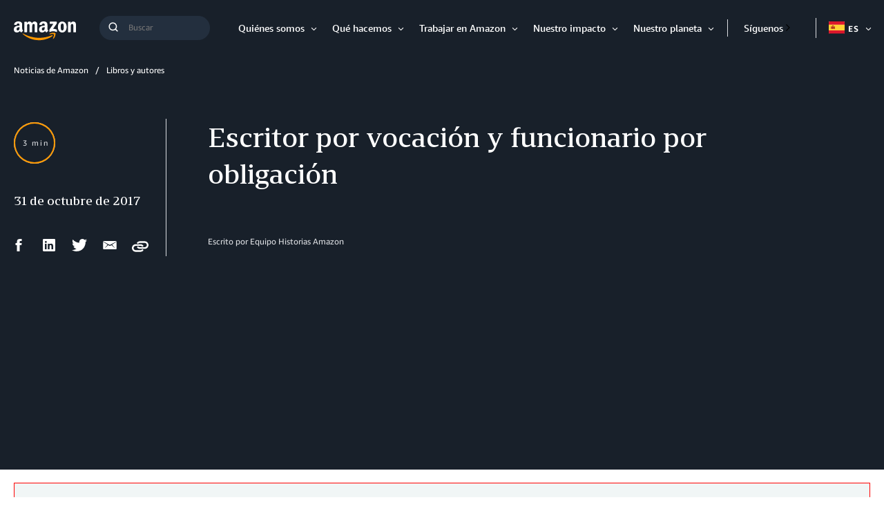

--- FILE ---
content_type: text/html;charset=UTF-8
request_url: https://www.aboutamazon.es/noticias/libros-y-autores/escritor-por-vocacion-y-funcionario-por-obligacion
body_size: 42932
content:
<!DOCTYPE html>
<html class="ArticlePage" lang="es">
<head>
    
    <script src="https://consent.trustarc.com/autoblockasset/core.min.js?domain=aboutamazon.global.com"></script>
<script src="https://consent.trustarc.com/autoblockoptout?domain=aboutamazon.global.com"></script>
<script async="async" src="https://consent.trustarc.com/notice?domain=aboutamazon.global.com&c=teconsent&js=nj&noticeType=bb&text=true&gtm=1&language=es"></script> 
	<script>
		//This is your domain, as in, how you who are calling the API wish to be identified.
		var MY_DOMAIN = document.domain;
		var REQUIRE_USER_EXPRESSED_PERMISSION = true;
		var _STATE = {};

		/**
		* Different pages add the Consent Manager in different locations, so all callers of the API must wait till
		* the API is loaded. The API is loaded in two stages:
		*      1) The first stage is where the "PrivacyManagerAPI" object exists on the page and where default and
		*         page/domain specific settings can be obtained. If your requirements demand user consent, you must wait
		*         for the second stage load, but it is always recommended to wait for the second stage no matter what.
		*         The "loading" parameter will be added to all API responses when the API is in this state.
		*      2) The second stage loads the user preferences and the domain specific information. If you made a
		*         postMessage API call during the first stage, then the API will automatically send you another, updated,
		*         response if the result has changed.
		*/
		function runOnce(){
			//CHECK: for API exists on the page
			if(!_STATE.hasRunOnce && window.PrivacyManagerAPI){
				console.log("doing run once");

				//Register with the API for automatic updates of user preferences (for the settings you care about)
				//--OR-- if the API is loading, then this will send an update when the API is done and has loaded the user preferences.
				window.addEventListener("message", function(e){
					try{
						var json = JSON.parse(e.data);
						json.PrivacyManagerAPI && handleAPIResponse(json.PrivacyManagerAPI);
					}catch(e){
						e.name != 'SyntaxError' && console.log(e);
					}
				}, false);
				var apiObject = {PrivacyManagerAPI: { self: MY_DOMAIN, action: "getConsent" , timestamp: new Date().getTime(), type: "functional" }};
				window.top.postMessage(JSON.stringify(apiObject),"*");
				apiObject = {PrivacyManagerAPI: { self: MY_DOMAIN, action: "getConsent" , timestamp: new Date().getTime(), type: "advertising" }};
				window.top.postMessage(JSON.stringify(apiObject),"*");

				_STATE.hasRunOnce = true;
				_STATE.i && clearInterval(_STATE.i);
			}
		}

		/**
        * This function returns value of notice_behavior cookie to determine location and behavior manager based on domain.
		* When no notice_behavior cookie exists, this returns a blank string.
		*/
		function getBehavior() {
			var result = "";
			var rx = new RegExp("\\s*notice_behavior\\s*=\\s*([^;]*)").exec(document.cookie);
			if(rx&&rx.length>1){
				result = rx[1];
			}
			return result;
		}

		/**
		* This function is called whenever a user preference is initially set, is retrieved for the first time on this page, or is updated.
		* This is the gateway function which should be customized by each client (you) to determine when and how to handle the API response.
		*
		* The second half of the function determines settings from the CM API, and decides which elements on the page should be "activated" based upon those settings.
		* Elements can only be activated once. Elements can not be deactivated, once activated.
		*/
		function handleAPIResponse(response){
			//CHECK: make sure this response is to YOU. You will actually get the messages to all API callers on this page, not just to you.
			if(!response.source || response.self != MY_DOMAIN ) return;
			console.log("user decision",response);

			//Required trackers/cookies are always allowed, no need to ask permission.
			if( !_STATE.hasLoadedRequired ){
				activateElement(document.querySelectorAll(".trustecm[trackertype=required]"));
				_STATE.hasLoadedRequired = true;
			}

			// Check if behavior manager is EU
			var isEU = /.*(,|)eu/i.test(getBehavior());

			//Case where we don't want to do anything till the user has made a preference.
			if(isEU && REQUIRE_USER_EXPRESSED_PERMISSION && response.source != "asserted" ) return;

			//Step 1) Get Consent Manager settings (user prefs)
			//        These API calls are DIFFERENT than the original API call ("response" parameter) so they must be called separately.
			//Step 2) Apply the settings after checking if approved
			var setting = null;
			if( !_STATE.hasLoadedAdvertising ){
				setting = PrivacyManagerAPI.callApi("getConsent", MY_DOMAIN , null ,null, "advertising");
				if( setting.consent=="approved" ){
					activateElement(document.querySelectorAll(".trustecm[trackertype=advertising]"));
					_STATE.hasLoadedAdvertising = true;
				}console.log(setting);
			}
			if( !_STATE.hasLoadedFunctional ){
				setting = PrivacyManagerAPI.callApi("getConsent", MY_DOMAIN , null ,null, "functional");
				if( setting.consent=="approved" ){
					activateElement(document.querySelectorAll(".trustecm[trackertype=functional]"));
					_STATE.hasLoadedFunctional = true;
				}console.log(setting);
			}

            // No additional checking, this always fires, but only after a user has consented
			if( !_STATE.hasLoadedAnyConsent ){
				activateElement(document.querySelectorAll(".trustecm[trackertype=any]"));
				_STATE.hasLoadedAnyConsent = true;
			}

			//check of vendor domain and fires if that domain is approved, which is based on how that domain was categorized on the backend
			var vendors = document.querySelectorAll(".trustecm[trackertype=vendor]");
			for (var i=0; i < vendors.length; i++) {
				var currentVendor = vendors[i];
				var vDomain = currentVendor.getAttribute("vsrc");
				if (vDomain && !_STATE['hasLoaded'+vDomain]) {
					setting = PrivacyManagerAPI.callApi("getConsent", MY_DOMAIN, vDomain);
					if( setting.consent=="approved" ){
						activateElement(document.querySelectorAll(".trustecm[trackertype=vendor][vsrc='"+ vDomain +"']"));
						_STATE['hasLoaded'+vDomain] = true;
					}console.log(setting);
				}
			}
		}
		/**
		* Activates (runs, loads, or displays) an element based upon element node name.
		* @param {Array.<HTMLElement>} list
		*/
		function activateElement(list){
			if(!(list instanceof Array || list instanceof NodeList)) throw "Illegal argument - must be an array";
			console.log("activating", list);
			for(var item,i=list.length;i-- >0;){
				item = list[i];
				item.class = "trustecm_done";
				switch(item.nodeName.toLowerCase()){
					case "script":
						var z = item.getAttribute("thesrc");
						if(z){
							var y = document.createElement("script");
							y.src = z;
							y.async = item.async;
							item.parentNode.insertBefore(y,item);
						}else eval(item.text || item.textContent || item.innerText);
				}
			}
		}
		_STATE.i = setInterval(runOnce,10);
	</script>
            
    
    <meta charset="UTF-8">
    <link rel="stylesheet" href="https://assets.aboutamazon.com/resource/00000174-78b5-d0f5-a376-7ab552ae0000/styleguide/All.min.cbd589db669720a4e7bde87fa5dad4e3.gz.css"><style>@media only screen and (min-width: 768px) {
    .TourRegistrationForm[data-step="1"] .TourRegistrationFieldsetOne {
        min-height: 480px !important;  
    }
}</style>
<style>@media only screen and (max-width: 568px) {
    .TourRegistrationForm-promos-promo {
        margin-top: 10px;
    }
}
@media only screen and (min-width: 568px) {
    .TourRegistrationForm-promos-promo {
        margin-top: 30px;
    }
}</style>
<style>@media only screen and (min-width: 1051px) {
    .TourRegistrationFieldsetThree-items-item-row .CheckboxInput-label {
        width: calc(100% + 30px);
    }
}</style>
<style>@media only screen and (min-width: 768px) {
    .TourRegistrationFieldsetThree-items {
        width: 672px;
        max-width: 672px;
    }
}</style>
<style>@media only screen and (max-width: 568px) {
    .TourRegistrationCalendarComingSoon.left {
         left: 25%;
         width: 100%;
         margin-left: -25%;
    }
}

@media only screen and (min-width: 568px) {
    .TourRegistrationCalendarComingSoon.left {
         left: 0;
         width: auto;
         margin-left: 0;
    }
}</style>
<style>span[id^=covid-latest] {
    display: block;
    position: relative;
    top: -75px;
    visibility: hidden;   
}</style>
<style>.SearchResultsPage-formInput {
    padding: 0 0 0 18px;
}

@media only screen and (min-width: 768px) {
    .SearchResultsPage-form-wrapper {
        display: block;
        max-width: none;
    }
    
    .SearchResultsPage-form-form {
        left: 5%;
    }
    
    .SearchResultsPage-formInput {
        padding: 0 0 0 24px;
    }
}

@media only screen and (min-width: 790px) {
    .SearchResultsPage-form-form {
        left: calc(50% - 350px);
    }
}

@media only screen and (min-width: 1440px) {
    .SearchResultsPage-form-form {
        left: calc(50% - 430px);
    }
}</style>

    <meta name="viewport" content="width=device-width, initial-scale=1, maximum-scale=1"><title>Escritor por vocación y funcionario por obligación</title><meta name="description" content="En la que define como sala de tortura de su casa vanguardista, Mario Villén se encierra a escribir sus novelas históricas. Apasionado del pasado y curioso empedernido, hace 13 años que llegó a Málaga."><meta name="keywords" content="40 días de fuego,Mario Villén,Málaga,Granada,Kindle Direct Publishing (KDP),El escudo de Granada,Escritor"><meta name="parsely-tags" content="Historias Amazon, Apoyo a las PYMES"><link rel="canonical" href="https://www.aboutamazon.es/noticias/libros-y-autores/escritor-por-vocacion-y-funcionario-por-obligacion"><meta name="brightspot.contentId" content="00000162-a290-dcec-a976-a2d24e350003"><meta property="fb:pages" content="157914207591475">
    <meta property="og:title" content="Escritor por vocación y funcionario por obligación
">

    <meta property="og:url" content="https://www.aboutamazon.es/noticias/libros-y-autores/escritor-por-vocacion-y-funcionario-por-obligacion">
<meta property="og:image" content="https://assets.aboutamazon.com/dims4/default/dae2266/2147483647/strip/true/crop/480x240+0+60/resize/1200x600!/quality/90/?url=https%3A%2F%2Fi.ytimg.com%2Fvi%2Fa8EzBkrEyi8%2Fhqdefault.jpg">


<meta property="og:image:url" content="https://assets.aboutamazon.com/dims4/default/dae2266/2147483647/strip/true/crop/480x240+0+60/resize/1200x600!/quality/90/?url=https%3A%2F%2Fi.ytimg.com%2Fvi%2Fa8EzBkrEyi8%2Fhqdefault.jpg">

    <meta property="og:image:secure_url" content="https://assets.aboutamazon.com/dims4/default/dae2266/2147483647/strip/true/crop/480x240+0+60/resize/1200x600!/quality/90/?url=https%3A%2F%2Fi.ytimg.com%2Fvi%2Fa8EzBkrEyi8%2Fhqdefault.jpg">

<meta property="og:image:width" content="1200">
<meta property="og:image:height" content="600">
    <meta property="og:image:type" content="image/jpeg">

    <meta property="og:image:alt" content="Quiero vivir del cuento">


    <meta property="og:description" content="En la que define como sala de tortura de su casa vanguardista, Mario Villén se encierra a escribir sus novelas históricas. Apasionado del pasado y curioso empedernido, hace 13 años que llegó a Málaga.">

    <meta property="og:site_name" content="ES About Amazon">


    <meta property="og:type" content="article">

    <meta property="article:published_time" content="2017-10-31T10:12:38">

    <meta property="article:modified_time" content="2022-09-02T07:54:18.891">

    <meta property="article:section" content="Libros y autores">

    <meta property="article:tag" content="Historias Amazon">

    <meta property="article:tag" content="Apoyo a las PYMES">

<meta name="twitter:card" content="summary_large_image"/>





    <meta name="twitter:description" content="En la que define como sala de tortura de su casa vanguardista, Mario Villén se encierra a escribir sus novelas históricas. Apasionado del pasado y curioso empedernido, hace 13 años que llegó a Málaga."/>



    
        
        <meta name="twitter:image" content="https://assets.aboutamazon.com/dims4/default/dae2266/2147483647/strip/true/crop/480x240+0+60/resize/1200x600!/quality/90/?url=https%3A%2F%2Fi.ytimg.com%2Fvi%2Fa8EzBkrEyi8%2Fhqdefault.jpg"/>
    



    <meta name="twitter:image:alt" content="Quiero vivir del cuento"/>



    <meta name="twitter:site" content="@AmazonNewsES"/>





    <meta name="twitter:title" content="Escritor por vocación y funcionario por obligación
"/>



    <meta property="fb:app_id" content="2194788737494754">

<link rel="alternate" href="https://www.aboutamazon.es/noticias/libros-y-autores/escritor-por-vocacion-y-funcionario-por-obligacion" hreflang="es-ES" /><link rel="apple-touch-icon" sizes="180x180" href="/apple-touch-icon.png">
<link rel="icon" type="image/png" href="/favicon-32x32.png">
<link rel="icon" type="image/png" href="/favicon-16x16.png">

    <meta name="parsely-pub-date" content="2017-10-31T10:12:38Z" /><script type="application/ld+json">{"@context":"http://schema.org","@type":"Article","articleSection":"Libros y autores","url":"https://www.aboutamazon.es/noticias/libros-y-autores/escritor-por-vocacion-y-funcionario-por-obligacion","dateModified":"2017-10-31T10:12:38Z","datePublished":"2017-10-31T10:12:38Z","headline":"Escritor por vocación y funcionario por obligación","image":[{"@context":"http://schema.org","@type":"ImageObject","height":836,"url":"https://assets.aboutamazon.com/dims4/default/87912fb/2147483647/strip/false/crop/1920x1080+0+0/resize/1486x836!/quality/90/?url=https%3A%2F%2Famazon-blogs-brightspot.s3.amazonaws.com%2F0f%2F75%2F7f7b2b5a469089d5bd8861b77b57%2Famazon-malagakindle-oct17-1-2._CB1198675309_.jpg","width":1486},{"@context":"http://schema.org","@type":"ImageObject","height":675,"url":"https://assets.aboutamazon.com/dims4/default/a43d3ec/2147483647/strip/false/crop/1920x1080+0+0/resize/1200x675!/quality/90/?url=https%3A%2F%2Famazon-blogs-brightspot.s3.amazonaws.com%2F0f%2F75%2F7f7b2b5a469089d5bd8861b77b57%2Famazon-malagakindle-oct17-1-2._CB1198675309_.jpg","width":1200}],"mainEntityOfPage":{"@type":"WebPage","@id":"https://www.aboutamazon.es/noticias/libros-y-autores/escritor-por-vocacion-y-funcionario-por-obligacion"},"author":[{"@context":"http://schema.org","@type":"Person","name":"Equipo Historias Amazon"}],"publisher":{"@type":"Organization","name":"ES About Amazon","logo":{"@type":"ImageObject","url":"https://amazon-blogs-brightspot-lower.s3.amazonaws.com/about/00/92/0260aab44ee8a2faeafde18ee1da/amazon-logo-inverse.svg"},"parentOrganization":{"@type":"Organization","name":"Amazon","url":"https://www.amazon.com"}},"description":"En la que define como sala de tortura de su casa vanguardista, Mario Villén se encierra a escribir sus novelas históricas. Apasionado del pasado y curioso empedernido, hace 13 años que llegó a Málaga."}</script><script>const digitalDataBEComponents = {"pageDetails":{"urlSlug":"escritor-por-vocacion-y-funcionario-por-obligacion","country":"ES","siteSection":"Libros y autores","bspContentUuid":"00000162-a290-dcec-a976-a2d24e350003","fullUrl":"https://www.aboutamazon.es/noticias/libros-y-autores/escritor-por-vocacion-y-funcionario-por-obligacion","publishDate":"10-31-2017 11:12","siteSection2":"Escritor por vocación y funcionario por obligación\n","siteSection3":"","language":"es","locale":"es_ES","pageName":"Escritor por vocación y funcionario por obligación\n","tags":"Historias Amazon, Apoyo a las PYMES","sitePath":"/","site":"esaboutamazon","pageType":"article","ownerSite":"esaboutamazon","hiddenTags":"","pageUrl":"https://www.aboutamazon.es/noticias/libros-y-autores/escritor-por-vocacion-y-funcionario-por-obligacion","permalink":"https://www.aboutamazon.es/noticias/libros-y-autores/escritor-por-vocacion-y-funcionario-por-obligacion","authors":"Equipo Historias Amazon"}};</script>


        <!--This is needed for custom elements to function in browsers that
    support them natively but that are using es6 code transpiled to es5.
    This will cause a non-fatal error to show up in the IE11 console.
    It can be safely ignored. https://github.com/webcomponents/webcomponentsjs/issues/749 -->
    <script>
        (function () {
        'use strict';
        (()=>{'use strict';if(!window.customElements)return;const a=window.HTMLElement,b=window.customElements.define,c=window.customElements.get,d=new Map,e=new Map;let f=!1,g=!1;window.HTMLElement=function(){if(!f){const a=d.get(this.constructor),b=c.call(window.customElements,a);g=!0;const e=new b;return e}f=!1;},window.HTMLElement.prototype=a.prototype;Object.defineProperty(window,'customElements',{value:window.customElements,configurable:!0,writable:!0}),Object.defineProperty(window.customElements,'define',{value:(c,h)=>{const i=h.prototype,j=class extends a{constructor(){super(),Object.setPrototypeOf(this,i),g||(f=!0,h.call(this)),g=!1;}},k=j.prototype;j.observedAttributes=h.observedAttributes,k.connectedCallback=i.connectedCallback,k.disconnectedCallback=i.disconnectedCallback,k.attributeChangedCallback=i.attributeChangedCallback,k.adoptedCallback=i.adoptedCallback,d.set(h,c),e.set(c,h),b.call(window.customElements,c,j);},configurable:!0,writable:!0}),Object.defineProperty(window.customElements,'get',{value:(a)=>e.get(a),configurable:!0,writable:!0});})();
        /**
        @license
        Copyright (c) 2017 The Polymer Project Authors. All rights reserved.
        This code may only be used under the BSD style license found at http://polymer.github.io/LICENSE.txt
        The complete set of authors may be found at http://polymer.github.io/AUTHORS.txt
        The complete set of contributors may be found at http://polymer.github.io/CONTRIBUTORS.txt
        Code distributed by Google as part of the polymer project is also
        subject to an additional IP rights grant found at http://polymer.github.io/PATENTS.txt
        */
        }());
    </script>
    <script>
        /**
            For the fastest load times https://developers.google.com/speed/docs/insights/BlockingJS
            and to prevent any FOUC, as well as prevent any race conditions for browsers that also
            rely on the CSS variables polyfill, this is inlined.
        **/
        if (!window.customElements) {
            (function(){
                'use strict';var h=new function(){};var aa=new Set("annotation-xml color-profile font-face font-face-src font-face-uri font-face-format font-face-name missing-glyph".split(" "));function m(b){var a=aa.has(b);b=/^[a-z][.0-9_a-z]*-[\-.0-9_a-z]*$/.test(b);return!a&&b}function n(b){var a=b.isConnected;if(void 0!==a)return a;for(;b&&!(b.__CE_isImportDocument||b instanceof Document);)b=b.parentNode||(window.ShadowRoot&&b instanceof ShadowRoot?b.host:void 0);return!(!b||!(b.__CE_isImportDocument||b instanceof Document))}
                function p(b,a){for(;a&&a!==b&&!a.nextSibling;)a=a.parentNode;return a&&a!==b?a.nextSibling:null}
                function t(b,a,c){c=c?c:new Set;for(var d=b;d;){if(d.nodeType===Node.ELEMENT_NODE){var e=d;a(e);var f=e.localName;if("link"===f&&"import"===e.getAttribute("rel")){d=e.import;if(d instanceof Node&&!c.has(d))for(c.add(d),d=d.firstChild;d;d=d.nextSibling)t(d,a,c);d=p(b,e);continue}else if("template"===f){d=p(b,e);continue}if(e=e.__CE_shadowRoot)for(e=e.firstChild;e;e=e.nextSibling)t(e,a,c)}d=d.firstChild?d.firstChild:p(b,d)}}function u(b,a,c){b[a]=c};function v(){this.a=new Map;this.s=new Map;this.f=[];this.b=!1}function ba(b,a,c){b.a.set(a,c);b.s.set(c.constructor,c)}function w(b,a){b.b=!0;b.f.push(a)}function x(b,a){b.b&&t(a,function(a){return y(b,a)})}function y(b,a){if(b.b&&!a.__CE_patched){a.__CE_patched=!0;for(var c=0;c<b.f.length;c++)b.f[c](a)}}function z(b,a){var c=[];t(a,function(b){return c.push(b)});for(a=0;a<c.length;a++){var d=c[a];1===d.__CE_state?b.connectedCallback(d):A(b,d)}}
                function B(b,a){var c=[];t(a,function(b){return c.push(b)});for(a=0;a<c.length;a++){var d=c[a];1===d.__CE_state&&b.disconnectedCallback(d)}}
                function C(b,a,c){c=c?c:{};var d=c.w||new Set,e=c.i||function(a){return A(b,a)},f=[];t(a,function(a){if("link"===a.localName&&"import"===a.getAttribute("rel")){var c=a.import;c instanceof Node&&(c.__CE_isImportDocument=!0,c.__CE_hasRegistry=!0);c&&"complete"===c.readyState?c.__CE_documentLoadHandled=!0:a.addEventListener("load",function(){var c=a.import;if(!c.__CE_documentLoadHandled){c.__CE_documentLoadHandled=!0;var f=new Set(d);f.delete(c);C(b,c,{w:f,i:e})}})}else f.push(a)},d);if(b.b)for(a=0;a<
                f.length;a++)y(b,f[a]);for(a=0;a<f.length;a++)e(f[a])}
                function A(b,a){if(void 0===a.__CE_state){var c=a.ownerDocument;if(c.defaultView||c.__CE_isImportDocument&&c.__CE_hasRegistry)if(c=b.a.get(a.localName)){c.constructionStack.push(a);var d=c.constructor;try{try{if(new d!==a)throw Error("The custom element constructor did not produce the element being upgraded.");}finally{c.constructionStack.pop()}}catch(r){throw a.__CE_state=2,r;}a.__CE_state=1;a.__CE_definition=c;if(c.attributeChangedCallback)for(c=c.observedAttributes,d=0;d<c.length;d++){var e=c[d],
                        f=a.getAttribute(e);null!==f&&b.attributeChangedCallback(a,e,null,f,null)}n(a)&&b.connectedCallback(a)}}}v.prototype.connectedCallback=function(b){var a=b.__CE_definition;a.connectedCallback&&a.connectedCallback.call(b)};v.prototype.disconnectedCallback=function(b){var a=b.__CE_definition;a.disconnectedCallback&&a.disconnectedCallback.call(b)};
                v.prototype.attributeChangedCallback=function(b,a,c,d,e){var f=b.__CE_definition;f.attributeChangedCallback&&-1<f.observedAttributes.indexOf(a)&&f.attributeChangedCallback.call(b,a,c,d,e)};function D(b,a){this.c=b;this.a=a;this.b=void 0;C(this.c,this.a);"loading"===this.a.readyState&&(this.b=new MutationObserver(this.f.bind(this)),this.b.observe(this.a,{childList:!0,subtree:!0}))}function E(b){b.b&&b.b.disconnect()}D.prototype.f=function(b){var a=this.a.readyState;"interactive"!==a&&"complete"!==a||E(this);for(a=0;a<b.length;a++)for(var c=b[a].addedNodes,d=0;d<c.length;d++)C(this.c,c[d])};function ca(){var b=this;this.b=this.a=void 0;this.f=new Promise(function(a){b.b=a;b.a&&a(b.a)})}function F(b){if(b.a)throw Error("Already resolved.");b.a=void 0;b.b&&b.b(void 0)};function G(b){this.j=!1;this.c=b;this.o=new Map;this.l=function(b){return b()};this.g=!1;this.m=[];this.u=new D(b,document)}
                G.prototype.define=function(b,a){var c=this;if(!(a instanceof Function))throw new TypeError("Custom element constructors must be functions.");if(!m(b))throw new SyntaxError("The element name '"+b+"' is not valid.");if(this.c.a.get(b))throw Error("A custom element with name '"+b+"' has already been defined.");if(this.j)throw Error("A custom element is already being defined.");this.j=!0;var d,e,f,r,k;try{var g=function(b){var a=l[b];if(void 0!==a&&!(a instanceof Function))throw Error("The '"+b+"' callback must be a function.");
                    return a},l=a.prototype;if(!(l instanceof Object))throw new TypeError("The custom element constructor's prototype is not an object.");d=g("connectedCallback");e=g("disconnectedCallback");f=g("adoptedCallback");r=g("attributeChangedCallback");k=a.observedAttributes||[]}catch(q){return}finally{this.j=!1}a={localName:b,constructor:a,connectedCallback:d,disconnectedCallback:e,adoptedCallback:f,attributeChangedCallback:r,observedAttributes:k,constructionStack:[]};ba(this.c,b,a);this.m.push(a);this.g||
                (this.g=!0,this.l(function(){return da(c)}))};G.prototype.i=function(b){C(this.c,b)};function da(b){if(!1!==b.g){b.g=!1;for(var a=b.m,c=[],d=new Map,e=0;e<a.length;e++)d.set(a[e].localName,[]);C(b.c,document,{i:function(a){if(void 0===a.__CE_state){var e=a.localName,f=d.get(e);f?f.push(a):b.c.a.get(e)&&c.push(a)}}});for(e=0;e<c.length;e++)A(b.c,c[e]);for(;0<a.length;){for(var f=a.shift(),e=f.localName,f=d.get(f.localName),r=0;r<f.length;r++)A(b.c,f[r]);(e=b.o.get(e))&&F(e)}}}
                G.prototype.get=function(b){if(b=this.c.a.get(b))return b.constructor};G.prototype.whenDefined=function(b){if(!m(b))return Promise.reject(new SyntaxError("'"+b+"' is not a valid custom element name."));var a=this.o.get(b);if(a)return a.f;a=new ca;this.o.set(b,a);this.c.a.get(b)&&!this.m.some(function(a){return a.localName===b})&&F(a);return a.f};G.prototype.v=function(b){E(this.u);var a=this.l;this.l=function(c){return b(function(){return a(c)})}};window.CustomElementRegistry=G;
                G.prototype.define=G.prototype.define;G.prototype.upgrade=G.prototype.i;G.prototype.get=G.prototype.get;G.prototype.whenDefined=G.prototype.whenDefined;G.prototype.polyfillWrapFlushCallback=G.prototype.v;var H=window.Document.prototype.createElement,ea=window.Document.prototype.createElementNS,fa=window.Document.prototype.importNode,ga=window.Document.prototype.prepend,ha=window.Document.prototype.append,ia=window.DocumentFragment.prototype.prepend,ja=window.DocumentFragment.prototype.append,I=window.Node.prototype.cloneNode,J=window.Node.prototype.appendChild,K=window.Node.prototype.insertBefore,L=window.Node.prototype.removeChild,M=window.Node.prototype.replaceChild,N=Object.getOwnPropertyDescriptor(window.Node.prototype,
                        "textContent"),O=window.Element.prototype.attachShadow,P=Object.getOwnPropertyDescriptor(window.Element.prototype,"innerHTML"),Q=window.Element.prototype.getAttribute,R=window.Element.prototype.setAttribute,S=window.Element.prototype.removeAttribute,T=window.Element.prototype.getAttributeNS,U=window.Element.prototype.setAttributeNS,ka=window.Element.prototype.removeAttributeNS,la=window.Element.prototype.insertAdjacentElement,ma=window.Element.prototype.insertAdjacentHTML,na=window.Element.prototype.prepend,
                        oa=window.Element.prototype.append,V=window.Element.prototype.before,pa=window.Element.prototype.after,qa=window.Element.prototype.replaceWith,ra=window.Element.prototype.remove,sa=window.HTMLElement,W=Object.getOwnPropertyDescriptor(window.HTMLElement.prototype,"innerHTML"),ta=window.HTMLElement.prototype.insertAdjacentElement,ua=window.HTMLElement.prototype.insertAdjacentHTML;function va(){var b=X;window.HTMLElement=function(){function a(){var a=this.constructor,d=b.s.get(a);if(!d)throw Error("The custom element being constructed was not registered with `customElements`.");var e=d.constructionStack;if(!e.length)return e=H.call(document,d.localName),Object.setPrototypeOf(e,a.prototype),e.__CE_state=1,e.__CE_definition=d,y(b,e),e;var d=e.length-1,f=e[d];if(f===h)throw Error("The HTMLElement constructor was either called reentrantly for this constructor or called multiple times.");
                    e[d]=h;Object.setPrototypeOf(f,a.prototype);y(b,f);return f}a.prototype=sa.prototype;return a}()};function Y(b,a,c){function d(a){return function(c){for(var e=[],d=0;d<arguments.length;++d)e[d-0]=arguments[d];for(var d=[],f=[],l=0;l<e.length;l++){var q=e[l];q instanceof Element&&n(q)&&f.push(q);if(q instanceof DocumentFragment)for(q=q.firstChild;q;q=q.nextSibling)d.push(q);else d.push(q)}a.apply(this,e);for(e=0;e<f.length;e++)B(b,f[e]);if(n(this))for(e=0;e<d.length;e++)f=d[e],f instanceof Element&&z(b,f)}}c.h&&(a.prepend=d(c.h));c.append&&(a.append=d(c.append))};function wa(){var b=X;u(Document.prototype,"createElement",function(a){if(this.__CE_hasRegistry){var c=b.a.get(a);if(c)return new c.constructor}a=H.call(this,a);y(b,a);return a});u(Document.prototype,"importNode",function(a,c){a=fa.call(this,a,c);this.__CE_hasRegistry?C(b,a):x(b,a);return a});u(Document.prototype,"createElementNS",function(a,c){if(this.__CE_hasRegistry&&(null===a||"http://www.w3.org/1999/xhtml"===a)){var d=b.a.get(c);if(d)return new d.constructor}a=ea.call(this,a,c);y(b,a);return a});
                    Y(b,Document.prototype,{h:ga,append:ha})};function xa(){var b=X;function a(a,d){Object.defineProperty(a,"textContent",{enumerable:d.enumerable,configurable:!0,get:d.get,set:function(a){if(this.nodeType===Node.TEXT_NODE)d.set.call(this,a);else{var e=void 0;if(this.firstChild){var c=this.childNodes,k=c.length;if(0<k&&n(this))for(var e=Array(k),g=0;g<k;g++)e[g]=c[g]}d.set.call(this,a);if(e)for(a=0;a<e.length;a++)B(b,e[a])}}})}u(Node.prototype,"insertBefore",function(a,d){if(a instanceof DocumentFragment){var e=Array.prototype.slice.apply(a.childNodes);
                    a=K.call(this,a,d);if(n(this))for(d=0;d<e.length;d++)z(b,e[d]);return a}e=n(a);d=K.call(this,a,d);e&&B(b,a);n(this)&&z(b,a);return d});u(Node.prototype,"appendChild",function(a){if(a instanceof DocumentFragment){var c=Array.prototype.slice.apply(a.childNodes);a=J.call(this,a);if(n(this))for(var e=0;e<c.length;e++)z(b,c[e]);return a}c=n(a);e=J.call(this,a);c&&B(b,a);n(this)&&z(b,a);return e});u(Node.prototype,"cloneNode",function(a){a=I.call(this,a);this.ownerDocument.__CE_hasRegistry?C(b,a):x(b,a);
                    return a});u(Node.prototype,"removeChild",function(a){var c=n(a),e=L.call(this,a);c&&B(b,a);return e});u(Node.prototype,"replaceChild",function(a,d){if(a instanceof DocumentFragment){var e=Array.prototype.slice.apply(a.childNodes);a=M.call(this,a,d);if(n(this))for(B(b,d),d=0;d<e.length;d++)z(b,e[d]);return a}var e=n(a),f=M.call(this,a,d),c=n(this);c&&B(b,d);e&&B(b,a);c&&z(b,a);return f});N&&N.get?a(Node.prototype,N):w(b,function(b){a(b,{enumerable:!0,configurable:!0,get:function(){for(var a=[],b=
                            0;b<this.childNodes.length;b++)a.push(this.childNodes[b].textContent);return a.join("")},set:function(a){for(;this.firstChild;)L.call(this,this.firstChild);J.call(this,document.createTextNode(a))}})})};function ya(b){var a=Element.prototype;function c(a){return function(e){for(var c=[],d=0;d<arguments.length;++d)c[d-0]=arguments[d];for(var d=[],k=[],g=0;g<c.length;g++){var l=c[g];l instanceof Element&&n(l)&&k.push(l);if(l instanceof DocumentFragment)for(l=l.firstChild;l;l=l.nextSibling)d.push(l);else d.push(l)}a.apply(this,c);for(c=0;c<k.length;c++)B(b,k[c]);if(n(this))for(c=0;c<d.length;c++)k=d[c],k instanceof Element&&z(b,k)}}V&&(a.before=c(V));V&&(a.after=c(pa));qa&&u(a,"replaceWith",function(a){for(var e=
                        [],c=0;c<arguments.length;++c)e[c-0]=arguments[c];for(var c=[],d=[],k=0;k<e.length;k++){var g=e[k];g instanceof Element&&n(g)&&d.push(g);if(g instanceof DocumentFragment)for(g=g.firstChild;g;g=g.nextSibling)c.push(g);else c.push(g)}k=n(this);qa.apply(this,e);for(e=0;e<d.length;e++)B(b,d[e]);if(k)for(B(b,this),e=0;e<c.length;e++)d=c[e],d instanceof Element&&z(b,d)});ra&&u(a,"remove",function(){var a=n(this);ra.call(this);a&&B(b,this)})};function za(){var b=X;function a(a,c){Object.defineProperty(a,"innerHTML",{enumerable:c.enumerable,configurable:!0,get:c.get,set:function(a){var e=this,d=void 0;n(this)&&(d=[],t(this,function(a){a!==e&&d.push(a)}));c.set.call(this,a);if(d)for(var f=0;f<d.length;f++){var r=d[f];1===r.__CE_state&&b.disconnectedCallback(r)}this.ownerDocument.__CE_hasRegistry?C(b,this):x(b,this);return a}})}function c(a,c){u(a,"insertAdjacentElement",function(a,e){var d=n(e);a=c.call(this,a,e);d&&B(b,e);n(a)&&z(b,e);
                    return a})}function d(a,c){function e(a,e){for(var c=[];a!==e;a=a.nextSibling)c.push(a);for(e=0;e<c.length;e++)C(b,c[e])}u(a,"insertAdjacentHTML",function(a,b){a=a.toLowerCase();if("beforebegin"===a){var d=this.previousSibling;c.call(this,a,b);e(d||this.parentNode.firstChild,this)}else if("afterbegin"===a)d=this.firstChild,c.call(this,a,b),e(this.firstChild,d);else if("beforeend"===a)d=this.lastChild,c.call(this,a,b),e(d||this.firstChild,null);else if("afterend"===a)d=this.nextSibling,c.call(this,
                        a,b),e(this.nextSibling,d);else throw new SyntaxError("The value provided ("+String(a)+") is not one of 'beforebegin', 'afterbegin', 'beforeend', or 'afterend'.");})}O&&u(Element.prototype,"attachShadow",function(a){return this.__CE_shadowRoot=a=O.call(this,a)});P&&P.get?a(Element.prototype,P):W&&W.get?a(HTMLElement.prototype,W):w(b,function(b){a(b,{enumerable:!0,configurable:!0,get:function(){return I.call(this,!0).innerHTML},set:function(a){var b="template"===this.localName,e=b?this.content:this,
                            c=H.call(document,this.localName);for(c.innerHTML=a;0<e.childNodes.length;)L.call(e,e.childNodes[0]);for(a=b?c.content:c;0<a.childNodes.length;)J.call(e,a.childNodes[0])}})});u(Element.prototype,"setAttribute",function(a,c){if(1!==this.__CE_state)return R.call(this,a,c);var e=Q.call(this,a);R.call(this,a,c);c=Q.call(this,a);b.attributeChangedCallback(this,a,e,c,null)});u(Element.prototype,"setAttributeNS",function(a,c,d){if(1!==this.__CE_state)return U.call(this,a,c,d);var e=T.call(this,a,c);U.call(this,
                        a,c,d);d=T.call(this,a,c);b.attributeChangedCallback(this,c,e,d,a)});u(Element.prototype,"removeAttribute",function(a){if(1!==this.__CE_state)return S.call(this,a);var c=Q.call(this,a);S.call(this,a);null!==c&&b.attributeChangedCallback(this,a,c,null,null)});u(Element.prototype,"removeAttributeNS",function(a,c){if(1!==this.__CE_state)return ka.call(this,a,c);var d=T.call(this,a,c);ka.call(this,a,c);var e=T.call(this,a,c);d!==e&&b.attributeChangedCallback(this,c,d,e,a)});ta?c(HTMLElement.prototype,
                        ta):la?c(Element.prototype,la):console.warn("Custom Elements: `Element#insertAdjacentElement` was not patched.");ua?d(HTMLElement.prototype,ua):ma?d(Element.prototype,ma):console.warn("Custom Elements: `Element#insertAdjacentHTML` was not patched.");Y(b,Element.prototype,{h:na,append:oa});ya(b)};/*
                Copyright (c) 2016 The Polymer Project Authors. All rights reserved.
                This code may only be used under the BSD style license found at http://polymer.github.io/LICENSE.txt
                The complete set of authors may be found at http://polymer.github.io/AUTHORS.txt
                The complete set of contributors may be found at http://polymer.github.io/CONTRIBUTORS.txt
                Code distributed by Google as part of the polymer project is also
                subject to an additional IP rights grant found at http://polymer.github.io/PATENTS.txt
                */
                var Z=window.customElements;if(!Z||Z.forcePolyfill||"function"!=typeof Z.define||"function"!=typeof Z.get){var X=new v;va();wa();Y(X,DocumentFragment.prototype,{h:ia,append:ja});xa();za();document.__CE_hasRegistry=!0;var customElements=new G(X);Object.defineProperty(window,"customElements",{configurable:!0,enumerable:!0,value:customElements})};
            }).call(self);
        }
    </script>

    <script src="https://assets.aboutamazon.com/resource/00000174-78b5-d0f5-a376-7ab552ae0000/styleguide/All.min.03afe2e6dcacd31fd96de46c5252ec5b.gz.js"></script><script>
    window.fbAsyncInit = function() {
    FB.init({
    
        appId : '2194788737494754',
    
    xfbml : true,
    version : 'v2.9'
    });
    };
    (function(d, s, id){
    var js, fjs = d.getElementsByTagName(s)[0];
    if (d.getElementById(id)) {return;}
    js = d.createElement(s); js.id = id;
    js.src = "//connect.facebook.net/en_US/sdk.js";
    fjs.parentNode.insertBefore(js, fjs);
    }(document, 'script', 'facebook-jssdk'));
</script>
<script src="https://www.youtube.com/iframe_api"></script>
<script>document.addEventListener('DOMContentLoaded', function (event) {
  const externalLinkQualifiers = document.querySelectorAll('[class$=-main] .PromoTextItem, [data-main-navigation] .NavigationLink, .ListOrdered-items-item a')

  if (externalLinkQualifiers) {
    externalLinkQualifiers.forEach(function(item) {
      if (item.href) {
        if ((item.href.indexOf(window.location.origin) === -1) && (item.href.indexOf('blog.aboutamazon.es') === -1)) {
          item.setAttribute('data-external-link', true)
        }
      }
    })
  }

  const dayoneLinkQualifiers = document.querySelectorAll('.PromoImageOnTop-small h3 .Link')

  if (dayoneLinkQualifiers) {
    dayoneLinkQualifiers.forEach(function(item) {
      if (item.href) {
        if (item.href.indexOf('blog.aboutamazon.es') > -1) {
          item.parentNode.parentNode.setAttribute('data-dayone-link', true)
        }
      }
    })
  }
})</script>
<script>    (function() {
        /** CONFIGURATION START **/
        var _sf_async_config = window._sf_async_config = (window._sf_async_config || {});
        _sf_async_config.uid = 48641;  // UID IS SAME FOR ALL SITES ON YOUR ACCOUNT
        _sf_async_config.domain = 'aboutamazon.es'; // DON'T INCLUDE HTTP(S) OR WWW
        _sf_async_config.useCanonical = true; 
        _sf_async_config.useCanonicalDomain = true;
        _sf_async_config.flickerControl = false;
        /** CONFIGURATION END **/
        function loadChartbeat() {
            var e = document.createElement('script');
            var n = document.getElementsByTagName('script')[0];
            e.type = 'text/javascript';
            e.async = true;
            e.src = '//static.chartbeat.com/js/chartbeat.js';
            n.parentNode.insertBefore(e, n);
        }
        loadChartbeat();
     })();</script>
<script src="//static.chartbeat.com/js/chartbeat_mab.js" async></script>
<script src="https://assets.adobedtm.com/057ba335cefc/edb903aead4f/launch-44ec4d431192.min.js" async></script>
</head>


<body class="ArticlePage-body" data-with-toggle-menudata-inverse-module-colors="true">
    <!-- Putting icons here, so we don't have to include in a bunch of -body hbs's -->
<svg xmlns="http://www.w3.org/2000/svg" style="display:none" id="iconsMap">
    <symbol id="play-icon" viewBox="0 0 8 14">
        <g>
            <path d="M17.338 13.591L25.071 20 17.338 26.409z" transform="translate(-1104 -152) translate(0 30) translate(1060 80) translate(27 29)"/>
        </g>
    </symbol>
    <symbol id="icon-anchorlink" viewBox="0 0 100 100">
        <path d="M86.5,71.6c0-1.6-0.5-2.9-1.6-4L72.7,55.5c-1-1.1-2.5-1.7-4-1.6c-1.6,0-3,0.6-4.2,1.9l1.1,1.1
            c0.6,0.6,1,1,1.3,1.3c0.2,0.2,0.5,0.6,0.9,1.1c0.4,0.5,0.6,1,0.8,1.5c0.1,0.5,0.2,1,0.2,1.6c0,1.6-0.5,2.9-1.6,4
            c-1,1.1-2.5,1.7-4,1.6c-0.6,0-1.1-0.1-1.6-0.2c-0.5-0.2-1-0.4-1.5-0.8c-0.4-0.3-0.8-0.6-1.1-0.9c-0.4-0.4-0.8-0.8-1.3-1.3
            c-0.4-0.4-0.7-0.7-1.1-1.1c-1.3,1.2-1.9,2.6-1.9,4.3c0,1.6,0.5,2.9,1.6,4l12,12.1c1,1,2.4,1.6,4,1.6c1.6,0,2.9-0.5,4-1.5l8.6-8.5
            C85.9,74.4,86.5,73.1,86.5,71.6z M45.5,30.5c0-1.6-0.5-2.9-1.6-4l-12-12.1c-1-1.1-2.5-1.7-4-1.6c-1.5,0-2.8,0.5-4,1.6l-8.6,8.5
            c-1.1,1.1-1.6,2.4-1.6,3.9c0,1.6,0.5,2.9,1.6,4l12.1,12.1c1,1,2.4,1.6,4,1.6c1.6,0,3-0.6,4.2-1.8l-1.1-1.1c-0.4-0.4-0.8-0.8-1.3-1.3
            c-0.3-0.4-0.6-0.7-0.9-1.1c-0.3-0.4-0.6-0.9-0.8-1.5c-0.1-0.5-0.2-1.1-0.2-1.6c0-1.6,0.5-2.9,1.6-4c1.1-1.1,2.4-1.6,4-1.6
            c0.6,0,1.1,0.1,1.6,0.2c0.5,0.1,1,0.4,1.5,0.8c0.5,0.4,0.9,0.7,1.1,0.9c0.2,0.2,0.7,0.6,1.3,1.3l1.1,1.1
            C44.9,33.5,45.5,32.1,45.5,30.5z M92.8,59.7c3.3,3.3,4.9,7.2,4.9,11.9c0,4.7-1.7,8.6-5,11.8l-8.6,8.5c-3.2,3.2-7.2,4.8-11.8,4.8
            c-4.7,0-8.7-1.7-11.9-4.9l-12-12.1c-3.2-3.2-4.8-7.2-4.8-11.8c0-4.8,1.7-8.8,5.1-12.2l-5.1-5.1c-3.3,3.4-7.4,5.1-12.1,5.1
            c-4.7,0-8.6-1.6-11.9-4.9L7.5,38.7c-3.3-3.3-4.9-7.2-4.9-11.9c0-4.7,1.7-8.6,5-11.8l8.6-8.5c3.2-3.2,7.2-4.8,11.8-4.8
            c4.7,0,8.7,1.7,11.9,4.9l12,12.1c3.2,3.2,4.8,7.2,4.8,11.8c0,4.8-1.7,8.8-5.1,12.2l5.1,5.1c3.3-3.4,7.4-5.1,12.1-5.1
            c4.7,0,8.6,1.6,11.9,4.9C80.7,47.6,92.8,59.7,92.8,59.7z"/>
        </symbol>
        <symbol id="close-x" viewBox="0 0 14 14">
        <g>
            <path fill-rule="nonzero" d="M6.336 7L0 .664.664 0 7 6.336 13.336 0 14 .664 7.664 7 14 13.336l-.664.664L7 7.664.664 14 0 13.336 6.336 7z"></path>
        </g>
    </symbol>
    <symbol id="icon-copy-link" viewBox="0 0 20 12.783" xmlns="http://www.w3.org/2000/svg">
        <g stroke-linecap="round" stroke-miterlimit="10">
            <path transform="translate(-285.64 -1601.3)" d="m290.23 1604.9c-2.5258 0-4.5944 2.0699-4.5938 4.5957 0 2.5254 2.0684 4.5938 4.5938 4.5938h5.7383c1.1666 0 2.2898-0.4421 3.1406-1.2403a1 1 0 0 0 0.0449-1.414 1 1 0 0 0-1.4141-0.045c-0.47986 0.4502-1.1115 0.7-1.7695 0.6992h-5.7403c-1.4445 0-2.5938-1.1493-2.5938-2.5938-4e-4 -1.4448 1.149-2.5938 2.5938-2.5938h5.7403c0.6545-9e-4 1.2829 0.2472 1.7617 0.6934a1 1 0 0 0 1.4141-0.051 1 1 0 0 0-0.0488-1.4141c-0.84882-0.7908-1.9688-1.2296-3.1289-1.2285z"/>
            <path transform="translate(-285.64 -1601.3)" d="m295.3 1601.3c-1.2224-1e-3 -2.3965 0.4859-3.2578 1.3535a1 1 0 0 0 6e-3 1.414 1 1 0 0 0 1.4141-0c0.48619-0.4897 1.1478-0.7645 1.8379-0.7636h5.7403c1.4462-0 2.5977 1.1475 2.5977 2.5937-3e-3 1.4454-1.1539 2.5957-2.5996 2.5957h-5.7441c-0.65101 1e-3 -1.278-0.2453-1.7559-0.6875a1 1 0 0 0-1.4121 0.055 1 1 0 0 0 0.0547 1.4141c0.84779 0.7844 1.9602 1.2204 3.1152 1.2187h5.7422c2.5262 0 4.5961-2.0675 4.5996-4.5937 0-2.5276-2.0722-4.5969-4.5996-4.5937h-5.7363z"/>
        </g>
    </symbol>
    <symbol id="mono-icon-copylink" viewBox="0 0 12 12">
        <g fill-rule="evenodd">
            <path d="M10.199 2.378c.222.205.4.548.465.897.062.332.016.614-.132.774L8.627 6.106c-.187.203-.512.232-.75-.014a.498.498 0 0 0-.706.028.499.499 0 0 0 .026.706 1.509 1.509 0 0 0 2.165-.04l1.903-2.06c.37-.398.506-.98.382-1.636-.105-.557-.392-1.097-.77-1.445L9.968.8C9.591.452 9.03.208 8.467.145 7.803.072 7.233.252 6.864.653L4.958 2.709a1.509 1.509 0 0 0 .126 2.161.5.5 0 1 0 .68-.734c-.264-.218-.26-.545-.071-.747L7.597 1.33c.147-.16.425-.228.76-.19.353.038.71.188.931.394l.91.843.001.001zM1.8 9.623c-.222-.205-.4-.549-.465-.897-.062-.332-.016-.614.132-.774l1.905-2.057c.187-.203.512-.232.75.014a.498.498 0 0 0 .706-.028.499.499 0 0 0-.026-.706 1.508 1.508 0 0 0-2.165.04L.734 7.275c-.37.399-.506.98-.382 1.637.105.557.392 1.097.77 1.445l.91.843c.376.35.937.594 1.5.656.664.073 1.234-.106 1.603-.507L7.04 9.291a1.508 1.508 0 0 0-.126-2.16.5.5 0 0 0-.68.734c.264.218.26.545.071.747l-1.904 2.057c-.147.16-.425.228-.76.191-.353-.038-.71-.188-.931-.394l-.91-.843z"></path>
            <path d="M8.208 3.614a.5.5 0 0 0-.707.028L3.764 7.677a.5.5 0 0 0 .734.68L8.235 4.32a.5.5 0 0 0-.027-.707"></path>
        </g>
    </symbol>
    <symbol id="globe" width="16px" height="16px" viewBox="0 0 16 16" version="1.1" xmlns="http://www.w3.org/2000/svg" xmlns:xlink="http://www.w3.org/1999/xlink">
        <g id="Press-Center---Final" stroke="none" stroke-width="1" fill="none" fill-rule="evenodd">
            <g id="Press-Center-—-Header-Modified-Translation" transform="translate(-1909.000000, -2933.000000)" fill="#13181E" fill-rule="nonzero">
                <g id="Group-25" transform="translate(1840.000000, 2392.000000)">
                    <g id="Group-23" transform="translate(0.000000, 48.000000)">
                        <g id="Group-15" transform="translate(20.000000, 330.000000)">
                            <g id="Group-52" transform="translate(49.000000, 159.000000)">
                                <g id="icon/international-" transform="translate(0.000000, 4.000000)">
                                    <path d="M7.5,16 L7.50052313,15.9846613 C3.31491134,15.7268205 0,12.2505297 0,8 C0,3.74947025 3.31491134,0.273179536 7.50052313,0.0153387493 L7.5,0 L8.5,0 L8.50048204,0.0154007326 C12.6856194,0.273736104 16,3.74981051 16,8 C16,12.2501895 12.6856194,15.7262639 8.50048204,15.9845993 L8.5,16 L7.5,16 Z M7.5,8.5 L4.01039131,8.50049638 C4.15133035,11.8820946 5.70674993,14.5215325 7.50069716,14.9415736 L7.5,8.5 Z M11.9896087,8.50049638 L8.5,8.5 L8.50030116,14.9413397 C10.2938271,14.5205532 11.8486958,11.8814673 11.9896087,8.50049638 Z M3.00963047,8.50061182 L1.01760973,8.50039243 C1.19697839,11.0399107 2.73097773,13.2053765 4.90138673,14.2785689 C3.81934964,12.9095986 3.09995605,10.8412966 3.00963047,8.50061182 Z M14.9823903,8.50039243 L12.9903695,8.50061182 C12.9000439,10.8412966 12.1806504,12.9095986 11.0993784,14.2780145 C13.2690223,13.2053765 14.8030216,11.0399107 14.9823903,8.50039243 Z M8.50030116,1.05866034 L8.5,7.5 L11.9896502,7.50050034 C11.8490014,4.11905137 10.2940033,1.47948814 8.50030116,1.05866034 Z M4.90062158,1.72198554 L4.8636637,1.7402259 C2.71293288,2.81991368 1.19553451,4.97539956 1.01753877,7.50061334 L3.00959209,7.50038354 C3.09975212,5.15928977 3.81919638,3.09059534 4.90062158,1.72198554 Z M4.01034981,7.50050034 L7.5,7.5 L7.50069716,1.05842636 C5.70657368,1.47850879 4.15102472,4.11842405 4.01034981,7.50050034 Z M11.0986133,1.72143108 L11.1089901,1.73418022 C12.1850652,3.10286755 12.9005153,5.1662325 12.9904079,7.50038354 L14.9824612,7.50061334 C14.8034266,4.96066106 13.2693088,2.79476514 11.0986133,1.72143108 Z" id="Combined-Shape"></path>
                                </g>
                            </g>
                        </g>
                    </g>
                </g>
            </g>
        </g>
    </symbol>
    <symbol id="icon-plus" viewBox="0 0 448 512">
        <path d="M432 256c0 17.69-14.33 32.01-32 32.01H256v144c0 17.69-14.33 31.99-32 31.99s-32-14.3-32-31.99v-144H48c-17.67 0-32-14.32-32-32.01s14.33-31.99 32-31.99H192v-144c0-17.69 14.33-32.01 32-32.01s32 14.32 32 32.01v144h144C417.7 224 432 238.3 432 256z"/>
    </symbol>
    <symbol id="icon-minus" viewBox="0 0 448 512">
        <path d="M400 288h-352c-17.69 0-32-14.32-32-32.01s14.31-31.99 32-31.99h352c17.69 0 32 14.3 32 31.99S417.7 288 400 288z"/>
    </symbol>
    <symbol id="icon-download-large" width="18" height="18" viewBox="0 0 18 18" xmlns="http://www.w3.org/2000/svg" xmlns:xlink="http://www.w3.org/1999/xlink">
        <defs>
            <path d="M11.714 12.75c.159 0 .286-.083.286-.188v-1.125c0-.104-.127-.187-.286-.187H.286c-.159 0-.286.083-.286.187v1.125c0 .105.127.188.286.188h11.428zm.207-8.82c.08-.069.095-.18.064-.277-.048-.097-.16-.153-.27-.153H8.572V.25c0-.139-.127-.25-.286-.25H3.714c-.159 0-.286.111-.286.25V3.5H.285c-.11 0-.222.056-.27.153-.031.097-.016.208.064.278l5.715 5C5.857 8.972 5.92 9 6 9c.08 0 .143-.028.206-.07l5.715-5z" id="3b85j33nxa"/>
        </defs>
        <g transform="translate(3 2.25)">
            <mask id="pzi5xp81ab">
                <use xlink:href="#3b85j33nxa"/>
            </mask>
            <use xlink:href="#3b85j33nxa"/>
        </g>
    </symbol>
    <symbol id="burger-menu" viewBox="0 0 14 10">
        <g>
            <path fill-rule="evenodd" d="M0 5.5v-1h14v1H0zM0 1V0h14v1H0zm0 9V9h14v1H0z"></path>
        </g>
    </symbol>
        <symbol id="icon-facebook" viewBox="0 0 512 512">
            <title>Facebook</title>
            <path d="M288,192v-38.1c0-17.2,3.8-25.9,30.5-25.9H352V64h-55.9c-68.5,0-91.1,31.4-91.1,85.3V192h-45v64h45v192h83V256h56.4l7.6-64
                H288z"/>
            </symbol>
            <symbol id="icon-googleplus" viewBox="0 0 512 512">
                <title>Google Plus</title>
                <g>
                    <path d="M242.1,275.6l-18.2-13.7l-0.1-0.1c-5.8-4.6-10-8.3-10-14.7c0-7,5-11.8,10.9-17.4l0.5-0.4c20-15.2,44.7-34.3,44.7-74.6
                        c0-26.9-11.9-44.7-23.3-57.7h13L320,64H186.5c-25.3,0-62.7,3.2-94.6,28.6l-0.1,0.3C70,110.9,57,137.4,57,163.5
                        c0,21.2,8.7,42.2,23.9,57.4c21.4,21.6,48.3,26.1,67.1,26.1c1.5,0,3,0,4.5-0.1c-0.8,3-1.2,6.3-1.2,10.3c0,10.9,3.6,19.3,8.1,26.2
                        c-24,1.9-58.1,6.5-84.9,22.3C35.1,328.4,32,361.7,32,371.3c0,38.2,35.7,76.8,115.5,76.8c91.6,0,139.5-49.8,139.5-99
                        C287,312,264.2,293.5,242.1,275.6z M116.7,139.9c0-13.4,3-23.5,9.3-30.9c6.5-7.9,18.2-13.1,29-13.1c19.9,0,32.9,15,40.4,27.6
                        c9.2,15.5,14.9,36.1,14.9,53.6c0,4.9,0,20-10.2,29.8c-7,6.7-18.7,11.4-28.6,11.4c-20.5,0-33.5-14.7-40.7-27
                        C120.4,173.5,116.7,153.1,116.7,139.9z M237.8,368c0,27.4-25.2,44.5-65.8,44.5c-48.1,0-80.3-20.6-80.3-51.3
                        c0-26.1,21.5-36.8,37.8-42.5c18.9-6.1,44.3-7.3,50.1-7.3c3.9,0,6.1,0,8.7,0.2C224.9,336.8,237.8,347.7,237.8,368z"/>
                        <polygon points="402,142 402,64 368,64 368,142 288,142 288,176 368,176 368,257 402,257 402,176 480,176 480,142 	"/>
                    </g>
                </symbol>
                <symbol id="icon-instagram" viewBox="0 0 29 28">
                    <title>Instagram</title>
                    <g>
                        <path d="M14.192.061c-3.796 0-4.272.016-5.763.084C6.941.213 5.925.45 5.036.793a6.852 6.852 0 0 0-2.475 1.61 6.834 6.834 0 0 0-1.613 2.47c-.345.887-.582 1.9-.65 3.385-.068 1.488-.084 1.963-.084 5.75 0 3.788.016 4.263.085 5.751.067 1.485.304 2.498.65 3.386a6.835 6.835 0 0 0 1.612 2.47 6.852 6.852 0 0 0 2.475 1.609c.89.344 1.905.58 3.393.648 1.491.068 1.967.084 5.763.084 3.797 0 4.273-.016 5.763-.084 1.488-.068 2.504-.304 3.393-.648a6.852 6.852 0 0 0 2.476-1.609 6.836 6.836 0 0 0 1.612-2.47c.346-.888.582-1.901.65-3.386.068-1.488.084-1.963.084-5.75 0-3.788-.016-4.263-.084-5.75-.068-1.485-.304-2.5-.65-3.387a6.835 6.835 0 0 0-1.612-2.47A6.852 6.852 0 0 0 23.348.793C22.46.45 21.443.213 19.955.145 18.465.077 17.99.061 14.192.061m0 2.513c3.733 0 4.175.014 5.649.081 1.362.062 2.103.29 2.595.48a4.332 4.332 0 0 1 1.607 1.044c.49.488.792.953 1.046 1.604.191.491.419 1.23.481 2.59.067 1.47.082 1.911.082 5.635 0 3.725-.015 4.166-.082 5.636-.062 1.36-.29 2.099-.481 2.59a4.32 4.32 0 0 1-1.046 1.604c-.489.488-.954.79-1.607 1.043-.492.191-1.233.419-2.595.48-1.474.068-1.916.082-5.649.082-3.732 0-4.174-.014-5.648-.081-1.363-.062-2.103-.29-2.595-.48a4.331 4.331 0 0 1-1.608-1.044 4.322 4.322 0 0 1-1.045-1.604c-.192-.491-.42-1.23-.482-2.59-.067-1.47-.081-1.911-.081-5.636 0-3.724.014-4.165.081-5.635.063-1.36.29-2.099.482-2.59A4.321 4.321 0 0 1 4.34 4.179c.49-.488.955-.79 1.608-1.043.492-.191 1.232-.419 2.595-.48 1.474-.068 1.916-.082 5.648-.082"/>
                        <path d="M14.192 18.658a4.654 4.654 0 0 1-4.659-4.65 4.654 4.654 0 0 1 4.66-4.649 4.654 4.654 0 0 1 4.659 4.65 4.654 4.654 0 0 1-4.66 4.649m0-11.812c-3.964 0-7.177 3.207-7.177 7.163 0 3.955 3.213 7.162 7.177 7.162 3.965 0 7.178-3.207 7.178-7.162 0-3.956-3.213-7.163-7.178-7.163M23.331 6.563c0 .925-.75 1.674-1.677 1.674-.926 0-1.678-.75-1.678-1.674 0-.924.752-1.673 1.678-1.673.926 0 1.677.749 1.677 1.673"/>
                    </g>
                </symbol>
                <symbol id="icon-mailto" viewBox="0 0 512 512">
                    <title>Mail To</title>
                    <g>
                        <path d="M67,148.7c11,5.8,163.8,89.1,169.5,92.1c5.7,3,11.5,4.4,20.5,4.4c9,0,14.8-1.4,20.5-4.4c5.7-3,158.5-86.3,169.5-92.1
                            c4.1-2.1,11-5.9,12.5-10.2c2.6-7.6-0.2-10.5-11.3-10.5H257H65.8c-11.1,0-13.9,3-11.3,10.5C56,142.9,62.9,146.6,67,148.7z"/>
                            <path d="M455.7,153.2c-8.2,4.2-81.8,56.6-130.5,88.1l82.2,92.5c2,2,2.9,4.4,1.8,5.6c-1.2,1.1-3.8,0.5-5.9-1.4l-98.6-83.2
                                c-14.9,9.6-25.4,16.2-27.2,17.2c-7.7,3.9-13.1,4.4-20.5,4.4c-7.4,0-12.8-0.5-20.5-4.4c-1.9-1-12.3-7.6-27.2-17.2l-98.6,83.2
                                c-2,2-4.7,2.6-5.9,1.4c-1.2-1.1-0.3-3.6,1.7-5.6l82.1-92.5c-48.7-31.5-123.1-83.9-131.3-88.1c-8.8-4.5-9.3,0.8-9.3,4.9
                                c0,4.1,0,205,0,205c0,9.3,13.7,20.9,23.5,20.9H257h185.5c9.8,0,21.5-11.7,21.5-20.9c0,0,0-201,0-205
                                C464,153.9,464.6,148.7,455.7,153.2z"/>
                            </g>
                        </symbol>
                        <symbol id="icon-linkedin" viewBox="0 0 512 512">
                            <title>LinkedIn</title>
                            <path d="M417.2,64H96.8C79.3,64,64,76.6,64,93.9v321.1c0,17.4,15.3,32.9,32.8,32.9h320.3c17.6,0,30.8-15.6,30.8-32.9V93.9
                                C448,76.6,434.7,64,417.2,64z M183,384h-55V213h55V384z M157.4,187H157c-17.6,0-29-13.1-29-29.5c0-16.7,11.7-29.5,29.7-29.5
                                c18,0,29,12.7,29.4,29.5C187.1,173.9,175.7,187,157.4,187z M384,384h-55v-93.5c0-22.4-8-37.7-27.9-37.7
                                c-15.2,0-24.2,10.3-28.2,20.3c-1.5,3.6-1.9,8.5-1.9,13.5V384h-55V213h55v23.8c8-11.4,20.5-27.8,49.6-27.8
                                c36.1,0,63.4,23.8,63.4,75.1V384z"/>
                            </symbol>
                            <symbol id="icon-pinterest" viewBox="0 0 512 512">
                                <title>Pinterest</title>
                                <g>
                                    <path d="M256,32C132.3,32,32,132.3,32,256c0,91.7,55.2,170.5,134.1,205.2c-0.6-15.6-0.1-34.4,3.9-51.4
                                        c4.3-18.2,28.8-122.1,28.8-122.1s-7.2-14.3-7.2-35.4c0-33.2,19.2-58,43.2-58c20.4,0,30.2,15.3,30.2,33.6
                                        c0,20.5-13.1,51.1-19.8,79.5c-5.6,23.8,11.9,43.1,35.4,43.1c42.4,0,71-54.5,71-119.1c0-49.1-33.1-85.8-93.2-85.8
                                        c-67.9,0-110.3,50.7-110.3,107.3c0,19.5,5.8,33.3,14.8,43.9c4.1,4.9,4.7,6.9,3.2,12.5c-1.1,4.1-3.5,14-4.6,18
                                        c-1.5,5.7-6.1,7.7-11.2,5.6c-31.3-12.8-45.9-47-45.9-85.6c0-63.6,53.7-139.9,160.1-139.9c85.5,0,141.8,61.9,141.8,128.3
                                        c0,87.9-48.9,153.5-120.9,153.5c-24.2,0-46.9-13.1-54.7-27.9c0,0-13,51.6-15.8,61.6c-4.7,17.3-14,34.5-22.5,48
                                        c20.1,5.9,41.4,9.2,63.5,9.2c123.7,0,224-100.3,224-224C480,132.3,379.7,32,256,32z"/>
                                    </g>
                                </symbol>
                                <symbol id="icon-quotation-mark" viewBox="0 0 48 43">
                                    <title>Quotation Mark</title>
                                    <path fill-rule="evenodd" d="M20.271 1.382c-3.89 1.945-7.013 4.505-9.367 7.679-2.355 3.174-3.533 6.5-3.533 9.982 0 2.867 1.152 5.221 3.456 7.064 2.303 1.843 5.554 3.02 9.752 3.532 0 4.198-.87 7.474-2.611 9.829C16.228 41.823 13.873 43 10.904 43c-3.481 0-6.169-1.433-8.063-4.3C.947 35.833 0 31.79 0 26.568c0-5.324 1.203-10.29 3.609-14.897 2.406-4.607 5.605-7.985 9.598-10.135C14.947.512 16.483 0 17.814 0c1.229 0 2.048.46 2.457 1.382zm27.336 0c-3.89 1.945-7.013 4.505-9.368 7.679-2.354 3.174-3.532 6.5-3.532 9.982 0 2.867 1.152 5.221 3.456 7.064 2.303 1.843 5.554 3.02 9.751 3.532 0 4.198-.87 7.474-2.61 9.829C43.564 41.823 41.208 43 38.239 43c-3.48 0-6.168-1.433-8.062-4.3-1.894-2.867-2.841-6.91-2.841-12.132 0-5.324 1.203-10.29 3.609-14.897 2.406-4.607 5.605-7.985 9.598-10.135C42.283.512 43.819 0 45.15 0c1.229 0 2.048.46 2.457 1.382z"/>
                                </symbol>
                                <symbol id="arrow-right" viewBox="0 0 18 18" xmlns="http://www.w3.org/2000/svg">
                                    <path d="m9.153 0 7.37 7.37L18 8.848l-8.855 8.855-1.477-1.476 6.327-6.328H0V7.81h14.009L7.676 1.477 9.153 0z"/>
                                </symbol>

    <symbol id="icon-tumblr" viewBox="0 0 512 512">
                                    <title>Tumblr</title>
                                    <g>
                                        <path d="M321.2,396.3c-11.8,0-22.4-2.8-31.5-8.3c-6.9-4.1-11.5-9.6-14-16.4c-2.6-6.9-3.6-22.3-3.6-46.4V224h96v-64h-96V48h-61.9
                                            c-2.7,21.5-7.5,44.7-14.5,58.6c-7,13.9-14,25.8-25.6,35.7c-11.6,9.9-25.6,17.9-41.9,23.3V224h48v140.4c0,19,2,33.5,5.9,43.5
                                            c4,10,11.1,19.5,21.4,28.4c10.3,8.9,22.8,15.7,37.3,20.5c14.6,4.8,31.4,7.2,50.4,7.2c16.7,0,30.3-1.7,44.7-5.1
                                            c14.4-3.4,30.5-9.3,48.2-17.6v-65.6C363.2,389.4,342.3,396.3,321.2,396.3z"/>
                                        </g>
                                    </symbol>
                                    <symbol id="icon-twitter" viewBox="0 0 512 512">
                                        <title>Twitter</title>
                                        <g>
                                            <path d="M492,109.5c-17.4,7.7-36,12.9-55.6,15.3c20-12,35.4-31,42.6-53.6c-18.7,11.1-39.4,19.2-61.5,23.5
                                                C399.8,75.8,374.6,64,346.8,64c-53.5,0-96.8,43.4-96.8,96.9c0,7.6,0.8,15,2.5,22.1c-80.5-4-151.9-42.6-199.6-101.3
                                                c-8.3,14.3-13.1,31-13.1,48.7c0,33.6,17.2,63.3,43.2,80.7C67,210.7,52,206.3,39,199c0,0.4,0,0.8,0,1.2c0,47,33.4,86.1,77.7,95
                                                c-8.1,2.2-16.7,3.4-25.5,3.4c-6.2,0-12.3-0.6-18.2-1.8c12.3,38.5,48.1,66.5,90.5,67.3c-33.1,26-74.9,41.5-120.3,41.5
                                                c-7.8,0-15.5-0.5-23.1-1.4C62.8,432,113.7,448,168.3,448C346.6,448,444,300.3,444,172.2c0-4.2-0.1-8.4-0.3-12.5
                                                C462.6,146,479,129,492,109.5z"/>
                                            </g>
                                        </symbol>
                                        <symbol id="icon-youtube" viewBox="0 0 512 512">
                                            <title>Youtube</title>
                                            <g>
                                                <path d="M508.6,148.8c0-45-33.1-81.2-74-81.2C379.2,65,322.7,64,265,64c-3,0-6,0-9,0s-6,0-9,0c-57.6,0-114.2,1-169.6,3.6
                                                    c-40.8,0-73.9,36.4-73.9,81.4C1,184.6-0.1,220.2,0,255.8C-0.1,291.4,1,327,3.4,362.7c0,45,33.1,81.5,73.9,81.5
                                                    c58.2,2.7,117.9,3.9,178.6,3.8c60.8,0.2,120.3-1,178.6-3.8c40.9,0,74-36.5,74-81.5c2.4-35.7,3.5-71.3,3.4-107
                                                    C512.1,220.1,511,184.5,508.6,148.8z M207,353.9V157.4l145,98.2L207,353.9z"/>
                                                </g>
                                            </symbol>
                                            <symbol id="icon-rss" viewBox="0 -1 28 28">
                                                <title>RSS</title>
                                                <path d="M5.857 19.286c.667.666 1 1.476 1 2.428 0 .953-.333 1.762-1 2.429-.667.667-1.476 1-2.428 1-.953 0-1.762-.333-2.429-1-.667-.667-1-1.476-1-2.429 0-.952.333-1.762 1-2.428.667-.667 1.476-1 2.429-1 .952 0 1.761.333 2.428 1zM16 23.91a1.08 1.08 0 0 1-.304.857c-.214.25-.494.375-.839.375h-2.41c-.298 0-.554-.098-.768-.295a1.087 1.087 0 0 1-.358-.74c-.261-2.727-1.36-5.057-3.294-6.992-1.935-1.934-4.265-3.033-6.991-3.295a1.087 1.087 0 0 1-.741-.357A1.097 1.097 0 0 1 0 12.696v-2.41c0-.346.125-.625.375-.84a1.04 1.04 0 0 1 .768-.303h.09c1.904.155 3.725.634 5.463 1.437a15.79 15.79 0 0 1 4.625 3.241 15.79 15.79 0 0 1 3.242 4.625A16.012 16.012 0 0 1 16 23.911zm9.143.035c.024.322-.083.602-.322.84a1.056 1.056 0 0 1-.821.357h-2.554c-.31 0-.574-.104-.794-.313a1.068 1.068 0 0 1-.348-.759 19.963 19.963 0 0 0-1.804-7.294c-1.06-2.304-2.437-4.304-4.134-6-1.696-1.697-3.696-3.075-6-4.134A20.226 20.226 0 0 0 1.071 4.82a1.068 1.068 0 0 1-.758-.348A1.093 1.093 0 0 1 0 3.696V1.143C0 .81.119.536.357.32.571.107.833 0 1.143 0h.053c3.12.155 6.105.869 8.956 2.143a25.033 25.033 0 0 1 7.598 5.25A25.033 25.033 0 0 1 23 14.99a24.778 24.778 0 0 1 2.143 8.955z"/>
                                            </symbol>
                                            <symbol id="icon-search" viewBox="0 0 20 20">
                                                <g fill="none" fill-rule="evenodd" transform="translate(1.667 1.667)">
                                                    <circle cx="7.708" cy="7.708" r="5.208" stroke="currentColor" stroke-width="1.5" transform="rotate(-45 7.708 7.708)"/>
                                                    <path fill="currentColor" fill-rule="nonzero" d="M11.243 11.244c.325-.325.853-.325 1.178 0l2.357 2.357c.326.326.326.853 0 1.179-.325.325-.853.325-1.178 0l-2.357-2.357c-.326-.326-.326-.853 0-1.179z"/>
                                                </g>
                                            </symbol>
                                            <symbol id="icon-magnify" viewBox="0 0 512 512">
                                                <title>magnify</title>
                                                <g>
                                                    <path d="M337.509,305.372h-17.501l-6.571-5.486c20.791-25.232,33.922-57.054,33.922-93.257
                                                        C347.358,127.632,283.896,64,205.135,64C127.452,64,64,127.632,64,206.629s63.452,142.628,142.225,142.628
                                                        c35.011,0,67.831-13.167,92.991-34.008l6.561,5.487v17.551L415.18,448L448,415.086L337.509,305.372z M206.225,305.372
                                                        c-54.702,0-98.463-43.887-98.463-98.743c0-54.858,43.761-98.742,98.463-98.742c54.7,0,98.462,43.884,98.462,98.742
                                                        C304.687,261.485,260.925,305.372,206.225,305.372z"/>
                                                    </g>
                                                </symbol>
                                                <symbol id="icon-greater-than" viewBox="0 0 202 342">
                                                    <title>greater than</title>
                                                    <g>
                                                        <polygon points="135 171 0.002 312.077 31 342 202 171 31 0 1.078 29.924"></polygon>
                                                    </g>
                                                </symbol>
                                                <symbol id="icon-quote" viewBox="0 0 35 31">
                                                    <title>Quote</title>
                                                    <g>
                                                        <path fill-rule="evenodd" d="M14.966.972c-2.736 1.368-4.932 3.168-6.588 5.4-1.656 2.232-2.484 4.572-2.484 7.02 0 2.016.81 3.672 2.43 4.968 1.62 1.296 3.906 2.124 6.858 2.484 0 2.952-.612 5.256-1.836 6.912-1.224 1.656-2.88 2.484-4.968 2.484-2.448 0-4.338-1.008-5.67-3.024C1.376 25.2.71 22.356.71 18.684c0-3.744.846-7.236 2.538-10.476C4.94 4.968 7.19 2.592 9.998 1.08 11.222.36 12.302 0 13.238 0c.864 0 1.44.324 1.728.972zm19.224 0c-2.736 1.368-4.932 3.168-6.588 5.4-1.656 2.232-2.484 4.572-2.484 7.02 0 2.016.81 3.672 2.43 4.968 1.62 1.296 3.906 2.124 6.858 2.484 0 2.952-.612 5.256-1.836 6.912-1.224 1.656-2.88 2.484-4.968 2.484-2.448 0-4.338-1.008-5.67-3.024-1.332-2.016-1.998-4.86-1.998-8.532 0-3.744.846-7.236 2.538-10.476 1.692-3.24 3.942-5.616 6.75-7.128C30.446.36 31.526 0 32.462 0c.864 0 1.44.324 1.728.972z"/>
                                                    </g>
                                                </symbol>
                                                <symbol id="icon-close" viewBox="0 0 512 512">
                                                    <title>Close</title>
                                                    <g>
                                                        <path d="M437.5,386.6L306.9,256l130.6-130.6c14.1-14.1,14.1-36.8,0-50.9c-14.1-14.1-36.8-14.1-50.9,0L256,205.1L125.4,74.5
                                                            c-14.1-14.1-36.8-14.1-50.9,0c-14.1,14.1-14.1,36.8,0,50.9L205.1,256L74.5,386.6c-14.1,14.1-14.1,36.8,0,50.9
                                                            c14.1,14.1,36.8,14.1,50.9,0L256,306.9l130.6,130.6c14.1,14.1,36.8,14.1,50.9,0C451.5,423.4,451.5,400.6,437.5,386.6z"/>
                                                        </g>
                                                    </symbol>
                                                    <symbol id="icon-menu" viewBox="0 0 512 512">
                                                        <g>
                                                            <rect x="96" y="241" width="320" height="32"/>
                                                            <rect x="96" y="145" width="320" height="32"/>
                                                            <rect x="96" y="337" width="320" height="32"/>
                                                        </g>
                                                    </symbol>
                                                    <symbol id="icon-search" viewBox="0 0 512 512">
                                                        <title>Search</title>
                                                        <g>
                                                            <path d="M337.509,305.372h-17.501l-6.571-5.486c20.791-25.232,33.922-57.054,33.922-93.257
                                                                C347.358,127.632,283.896,64,205.135,64C127.452,64,64,127.632,64,206.629s63.452,142.628,142.225,142.628
                                                                c35.011,0,67.831-13.167,92.991-34.008l6.561,5.487v17.551L415.18,448L448,415.086L337.509,305.372z M206.225,305.372
                                                                c-54.702,0-98.463-43.887-98.463-98.743c0-54.858,43.761-98.742,98.463-98.742c54.7,0,98.462,43.884,98.462,98.742
                                                                C304.687,261.485,260.925,305.372,206.225,305.372z"/>
                                                            </g>
                                                        </symbol>
                                                        <symbol id="icon-right-arrow" viewBox="0 0 7 12">
                                                            <title>Right arrow</title>
                                                            <g>
                                                                <path d="M1.845 10.988a.618.618 0 0 1-.452.19.618.618 0 0 1-.452-.19.618.618 0 0 1-.191-.452v-9c0-.174.064-.325.19-.452a.618.618 0 0 1 .453-.191c.174 0 .325.063.452.19l4.5 4.5c.127.128.19.279.19.453a.618.618 0 0 1-.19.452l-4.5 4.5z"/>
                                                            </g>
                                                        </symbol>
                                                        <symbol id="icon-read-more" viewBox="0 0 2.7714503 4.2333335">
                                                            <title>Icon for read more (cta)</title>
                                                            <g transform="translate(-101.35066,-149.6589)">
                                                                <g transform="matrix(0.41538087,0,0,0.41538087,58.721646,89.938904)">
                                                                    <path d="m 109.2984,148.86737 -5.09572,5.09573 -1.57635,-1.57635 3.63749,-3.59025 -3.54299,-3.59024 1.48185,-1.43461 z" />
                                                                </g>
                                                            </g>
                                                        </symbol>
                                                        <symbol id="icon-download" viewBox="0 0 24 24">
                                                            <title>Download Icon</title>
                                                            <g fill-rule="evenodd">
                                                                <path d="M23 16.718a1 1 0 0 0-1 1v1.913C22 20.675 21.119 22 20.13 22H3.869C2.88 22 2 20.675 2 19.63v-1.912a1 1 0 0 0-2 0v1.913C0 21.694 1.654 24 3.869 24H20.13c2.215 0 3.87-2.306 3.87-4.37v-1.912a1 1 0 0 0-1-1"/>
                                                                <path d="M11.292 18.315a1 1 0 0 0 1.415 0l7-6.999a.999.999 0 1 0-1.414-1.414L13 15.195V1a1 1 0 0 0-2 0v14.195L5.707 9.902a.999.999 0 1 0-1.414 1.414l6.999 7z"/>
                                                            </g>
                                                        </symbol>
                                                        <symbol id="icon-whatsapp" viewBox="0 0 90 90">
                                                            <title>Whatsapp Icon</title>
                                                            <g>
                                                                <path   d="M90,43.841c0,24.213-19.779,43.841-44.182,43.841c-7.747,0-15.025-1.98-21.357-5.455L0,90l7.975-23.522
                                                                    c-4.023-6.606-6.34-14.354-6.34-22.637C1.635,19.628,21.416,0,45.818,0C70.223,0,90,19.628,90,43.841z M45.818,6.982
                                                                    c-20.484,0-37.146,16.535-37.146,36.859c0,8.065,2.629,15.534,7.076,21.61L11.107,79.14l14.275-4.537
                                                                    c5.865,3.851,12.891,6.097,20.437,6.097c20.481,0,37.146-16.533,37.146-36.857S66.301,6.982,45.818,6.982z M68.129,53.938
                                                                    c-0.273-0.447-0.994-0.717-2.076-1.254c-1.084-0.537-6.41-3.138-7.4-3.495c-0.993-0.358-1.717-0.538-2.438,0.537
                                                                    c-0.721,1.076-2.797,3.495-3.43,4.212c-0.632,0.719-1.263,0.809-2.347,0.271c-1.082-0.537-4.571-1.673-8.708-5.333
                                                                    c-3.219-2.848-5.393-6.364-6.025-7.441c-0.631-1.075-0.066-1.656,0.475-2.191c0.488-0.482,1.084-1.255,1.625-1.882
                                                                    c0.543-0.628,0.723-1.075,1.082-1.793c0.363-0.717,0.182-1.344-0.09-1.883c-0.27-0.537-2.438-5.825-3.34-7.977
                                                                    c-0.902-2.15-1.803-1.792-2.436-1.792c-0.631,0-1.354-0.09-2.076-0.09c-0.722,0-1.896,0.269-2.889,1.344
                                                                    c-0.992,1.076-3.789,3.676-3.789,8.963c0,5.288,3.879,10.397,4.422,11.113c0.541,0.716,7.49,11.92,18.5,16.223
                                                                    C58.2,65.771,58.2,64.336,60.186,64.156c1.984-0.179,6.406-2.599,7.312-5.107C68.398,56.537,68.398,54.386,68.129,53.938z"/>
                                                                </g>
                                                            </symbol>
                                                            <symbol id="icon-arrow-round-light" viewBox="0 0 26 26">
                                                                <g id="🂡-Card" stroke="none" stroke-width="1" fill="none" fill-rule="evenodd">
                                                                <g id="Mobile/Card/News-letter-sign-up/Small_Full-Bleed_Light-Gray" transform="translate(-485.000000, -167.000000)">
                                                                    <g id="Group-2" transform="translate(64.000000, 45.000000)">
                                                                        <g id="Field" transform="translate(0.000000, 118.000000)">
                                                                            <g id="Group" transform="translate(422.000000, 5.000000)">
                                                                                <circle id="Oval" stroke="#707379" stroke-width="1" cx="12" cy="12" r="12"></circle>
                                                                                <g id="Arrow" transform="translate(8.000000, 8.000000)" stroke="currentColor">
                                                                                    <polyline id="Path-2" transform="translate(4.870327, 3.909091) rotate(-135.000000) translate(-4.870327, -3.909091) " points="2.14305392 1.18181818 2.14305392 6.63636364 7.59759938 6.63636364"></polyline>
                                                                                    <line x1="8.72727273" y1="3.90909091" x2="0" y2="3.90909091" id="Path-4"></line>
                                                                                </g>
                                                                            </g>
                                                                        </g>
                                                                    </g>
                                                                </g>
                                                            </g>
                                                            </symbol>
                                                            <symbol id="icon-close-light" viewBox="0 0 512 512">
                                                                <path fill="currentColor" d="M256 8C119 8 8 119 8 256s111 248 248 248 248-111 248-248S393 8 256 8zm0 464c-118.7 0-216-96.1-216-216 0-118.7 96.1-216 216-216 118.7 0 216 96.1 216 216 0 118.7-96.1 216-216 216zm94.8-285.3L281.5 256l69.3 69.3c4.7 4.7 4.7 12.3 0 17l-8.5 8.5c-4.7 4.7-12.3 4.7-17 0L256 281.5l-69.3 69.3c-4.7 4.7-12.3 4.7-17 0l-8.5-8.5c-4.7-4.7-4.7-12.3 0-17l69.3-69.3-69.3-69.3c-4.7-4.7-4.7-12.3 0-17l8.5-8.5c4.7-4.7 12.3-4.7 17 0l69.3 69.3 69.3-69.3c4.7-4.7 12.3-4.7 17 0l8.5 8.5c4.6 4.7 4.6 12.3 0 17z"></path>
                                                            </symbol>
                                                            <symbol id="icon-filter" viewBox="0 0 17 9">
                                                                <g stroke="none" stroke-width="1" fill="none" fill-rule="evenodd">
                                                                    <g transform="translate(-965.000000, -203.000000)" fill="#13181E">
                                                                        <g transform="translate(0.000000, 184.000000)">
                                                                            <g transform="translate(973.500000, 23.500000) rotate(-180.000000) translate(-973.500000, -23.500000) translate(965.000000, 19.000000)">
                                                                                <path d="M14,8 L14,9 L0,9 L0,8 L14,8 Z M16.5,8 C16.7761424,8 17,8.22385763 17,8.5 C17,8.77614237 16.7761424,9 16.5,9 C16.2238576,9 16,8.77614237 16,8.5 C16,8.22385763 16.2238576,8 16.5,8 Z M14,4 L14,5 L0,5 L0,4 L14,4 Z M16.5,4 C16.7761424,4 17,4.22385763 17,4.5 C17,4.77614237 16.7761424,5 16.5,5 C16.2238576,5 16,4.77614237 16,4.5 C16,4.22385763 16.2238576,4 16.5,4 Z M14,0 L14,1 L0,1 L0,0 L14,0 Z M16.5,0 C16.7761424,0 17,0.223857625 17,0.5 C17,0.776142375 16.7761424,1 16.5,1 C16.2238576,1 16,0.776142375 16,0.5 C16,0.223857625 16.2238576,0 16.5,0 Z"></path>
                                                                            </g>
                                                                        </g>
                                                                    </g>
                                                                </g>
                                                            </symbol>
                                                            <symbol id="icon-close-over-dark" viewBox="0 0 30 30">
                                                                <g fill="none" fill-rule="evenodd">
                                                                    <circle cx="15" cy="15" r="15" fill="#DBDDE1"/>
                                                                    <g fill="#0F1218">
                                                                        <path d="M6.136 0L7.5 0 7.5 12.955 6.136 12.955z" transform="rotate(45 .55 20.785)"/>
                                                                        <path d="M6.136 0L7.5 0 7.5 12.955 6.136 12.955z" transform="rotate(45 .55 20.785) rotate(90 6.818 6.477)"/>
                                                                    </g>
                                                                </g>
                                                            </symbol>
                                                                <symbol id="icon-caret-down" viewBox="0 0 256 512">
                                                                    <path d="M119.5 326.9L3.5 209.1c-4.7-4.7-4.7-12.3 0-17l7.1-7.1c4.7-4.7 12.3-4.7 17 0L128 287.3l100.4-102.2c4.7-4.7 12.3-4.7 17 0l7.1 7.1c4.7 4.7 4.7 12.3 0 17L136.5 327c-4.7 4.6-12.3 4.6-17-.1z"></path>
                                                                </symbol>

                                                        <symbol id="icon-arrow-down" viewBox="0 0 40 40" id=".4363539701698864" xmlns="http://www.w3.org/2000/svg">
                                                        <defs>
                                                            <circle id="aa" cx="20" cy="20" r="20"/>
                                                        </defs>
                                                        <g fill="none" fill-rule="evenodd">
                                                            <mask id="ab" fill="#fff">
                                                                <use xlink:href="#aa"/>
                                                            </mask>
                                                            <use fill="#FFF" transform="rotate(-180 20 20)" xlink:href="#aa"/>
                                                            <g fill="#F90" mask="url(#ab)">
                                                                <path d="M0 0h40v40H0z"/>
                                                            </g>
                                                            <g stroke="#232F3E" stroke-width="1.5" mask="url(#ab)">
                                                                <path d="M16.416 21.727l3.858 3.857 3.857-3.857M20.295 25.341L20.705 15"/>
                                                            </g>
                                                        </g>
                                                        </symbol>
                                                                 <symbol id="icon-tick" viewBox="0 0 512 512" id=".8156906941245043" xmlns="http://www.w3.org/2000/svg">
 <path d="M256 0C114.844 0 0 114.844 0 256s114.844 256 256 256 256-114.844 256-256S397.156 0 256 0zm146.207 182.625L217.75 367.083a21.263 21.263 0 0 1-15.083 6.25 21.261 21.261 0 0 1-15.083-6.25L88.46 267.958c-4.167-4.165-4.167-10.919 0-15.085l15.081-15.082c4.167-4.165 10.919-4.165 15.086 0l84.04 84.042L372.04 152.458c4.167-4.165 10.919-4.165 15.086 0l15.081 15.082c4.167 4.166 4.167 10.92 0 15.085z" data-original="#000000" class="aactive-path" data-old_color="#000000" fill="#232f3e"/>
 </symbol>
  <symbol id="icon-pin" class="ahovered-paths" viewBox="0 0 512 512" id=".5179882192454841" xmlns="http://www.w3.org/2000/svg">
 <path d="M270.045 333.685L399.02 462.66 512 512l-45.945-107.889-132.37-134.066-63.64 63.64z" data-original="#BABAC0" data-old_color="#BABAC0" fill="#f90"/>
 <path data-original="#E7E7E7" data-old_color="#E7E7E7" fill="#f90" d="M301.865 301.865l31.82-31.82 132.37 134.066L512 512z"/>
 <path d="M85.277 191.344l121.128 121.128 106.066-106.066L191.344 85.277 85.277 191.344z" data-original="#E10000" data-old_color="#E10000" fill="#f90"/>
 <path data-original="#F40000" class="ahovered-path aactive-path" data-old_color="#F40000" fill="#f90" d="M191.346 85.28L312.47 206.403l-53.031 53.032L138.314 138.31z"/>
 <path d="M280.652 195.799l-84.853 84.853c-40.941 40.941-40.941 107.551 0 148.492l10.607 10.607 233.133-233.133-10.394-10.819c-39.033-39.881-109.673-39.67-148.493 0zM0 191.344l10.607 10.607c14.214 14.214 33.305 21.874 53.247 21.874 17.818 0 34.789-5.964 48.365-17.42l47.305-46.88 46.882-46.882v-.425c11.455-13.575 17.418-30.546 17.42-48.365-.001-20.365-7.661-39.032-21.875-53.245L191.344 0 0 191.344z" data-original="#F40000" class="ahovered-path aactive-path" data-old_color="#F40000" fill="#f90"/>
 <g>
 <path d="M206.405 112.642l-46.882 46.882-63.851-63.852L191.344 0l10.607 10.607c14.214 14.214 21.874 32.88 21.875 53.245-.001 17.82-5.965 34.79-17.42 48.365l-.001.425zM429.144 195.799l10.394 10.819-116.46 116.46-84.853-84.853 42.426-42.426c38.821-39.67 109.461-39.881 148.493 0z" data-original="#FF3636" data-old_color="#FF3636" fill="#f90"/>
 </g>
 </symbol>
                                                        </svg>

<script>
    window.i18n = {}

    window.i18n.months = ['ene','feb','mar','abr','may','jun','jul','ago','sep','oct','nov','dic']

    window.i18n.monthsFull = ['enero','febrero','marzo','abril','mayo','junio','julio','agosto','septiembre','octubre','noviembre','diciembre']

    window.i18n.days = [
        'Domingo',
        'Lunes',
        'Martes',
        'Miércoles',
        'Jueves',
        'Viernes',
        'Sábado'
    ]
</script>

<header class="ArticlePage-header">
    
    <div class="Page-hat" data-inverse-colors="true" 
        >
        <div class="Page-hat-contentWrapper">
            <bsp-gateway class="Page-gateway">
                    <div class="GatewayMenu">
    
    <a href="https://www.amazon.es/ref=nodl_&amp;nodl_android" data-cms-ai="0" ></a>
    
    <div class="GatewayMenu-dropdown">
        <span class="GatewayMenu-dropdown-first"
            data-flag="es">es</span>
        <div class="GatewayMenu-dropdown-content">
            <div class="GatewayMenu-dropdown-content-items">
                
                <div class="GatewayMenu-dropdown-content-item">
                    <a class="LinkGateway" data-flag="us" href="https://www.amazon.com/ref=nodl_?nodl_android" data-cms-ai="0"
                        >us</a>
                </div>
                
                <div class="GatewayMenu-dropdown-content-item">
                    <a class="LinkGateway" data-flag="au" href="https://www.amazon.com.au/ref=nodl_&amp;nodl_android" data-cms-ai="0"
                        >au</a>
                </div>
                
                <div class="GatewayMenu-dropdown-content-item">
                    <a class="LinkGateway" data-flag="br" href="https://www.amazon.com.br/ref=nodl_&amp;nodl_android" data-cms-ai="0"
                        >br</a>
                </div>
                
                <div class="GatewayMenu-dropdown-content-item">
                    <a class="LinkGateway" data-flag="ca" href="https://www.amazon.ca/ref=nodl_&amp;nodl_android" data-cms-ai="0"
                        >ca</a>
                </div>
                
                <div class="GatewayMenu-dropdown-content-item">
                    <a class="LinkGateway" data-flag="cn" href="https://www.amazon.cn/ref=nodl_&amp;nodl_android" data-cms-ai="0"
                        >cn</a>
                </div>
                
                <div class="GatewayMenu-dropdown-content-item">
                    <a class="LinkGateway" data-flag="de" href="https://www.amazon.de/ref=nodl_&amp;nodl_android" data-cms-ai="0"
                        >de</a>
                </div>
                
                <div class="GatewayMenu-dropdown-content-item">
                    <a class="LinkGateway" data-flag="fr" href="https://www.amazon.fr/ref=nodl_&amp;nodl_android" data-cms-ai="0"
                        >fr</a>
                </div>
                
                <div class="GatewayMenu-dropdown-content-item">
                    <a class="LinkGateway" data-flag="in" href="https://www.amazon.in/ref=nodl_&amp;nodl_android" data-cms-ai="0"
                        >in</a>
                </div>
                
                <div class="GatewayMenu-dropdown-content-item">
                    <a class="LinkGateway" data-flag="it" href="https://www.amazon.it/ref=nodl_&amp;nodl_android" data-cms-ai="0"
                        >it</a>
                </div>
                
                <div class="GatewayMenu-dropdown-content-item">
                    <a class="LinkGateway" data-flag="jp" href="https://www.amazon.co.jp/ref=nodl_&amp;nodl_android" data-cms-ai="0"
                        >jp</a>
                </div>
                
                <div class="GatewayMenu-dropdown-content-item">
                    <a class="LinkGateway" data-flag="mx" href="https://www.amazon.com.mx/ref=nodl_&amp;nodl_android" data-cms-ai="0"
                        >mx</a>
                </div>
                
                <div class="GatewayMenu-dropdown-content-item">
                    <a class="LinkGateway" data-flag="nl" href="https://www.amazon.nl/ref=nodl_&amp;nodl_android" data-cms-ai="0"
                        >nl</a>
                </div>
                
                <div class="GatewayMenu-dropdown-content-item">
                    <a class="LinkGateway" data-flag="uk" href="https://www.amazon.co.uk/ref=nodl_&amp;nodl_android" data-cms-ai="0"
                        >uk</a>
                </div>
                
                <div class="GatewayMenu-dropdown-content-item">
                    <a class="LinkGateway" data-flag="sg" href="https://www.amazon.sg/ref=nodl_&amp;nodl_android" data-cms-ai="0"
                        >sg</a>
                </div>
                
                <div class="GatewayMenu-dropdown-content-item">
                    <a class="LinkGateway" data-flag="ae" href="https://www.amazon.ae/ref=nodl_&amp;nodl_android" data-cms-ai="0"
                        >ae</a>
                </div>
                
                <div class="GatewayMenu-dropdown-content-item">
                    <a class="LinkGateway" data-flag="sa" href="https://www.amazon.sa/ref=nodl_&amp;nodl_android" data-cms-ai="0"
                        >sa</a>
                </div>
                
                <div class="GatewayMenu-dropdown-content-item">
                    <a class="LinkGateway" data-flag="tr" href="https://www.amazon.tr/ref=nodl_&amp;nodl_android" data-cms-ai="0"
                        >tr</a>
                </div>
                
                <div class="GatewayMenu-dropdown-content-item">
                    <a class="LinkGateway" data-flag="se" href="https://www.amazon.se/ref=nodl_&amp;nodl_android" data-cms-ai="0"
                        >se</a>
                </div>
                
            </div>
        </div>
    </div>
</div>
            </bsp-gateway>
        </div>
    </div>
    
    <div class="ArticlePage-header-bottom">
        <ps-header class="Page-header" data-inverse-colors="true"  data-has-hamburger-menu>
            <div class="Page-header-wrapper">
                <div class="Page-header-hamburger-menu">
                    <div class="Page-header-hamburger-menu-wrapper">
                        <div class="Page-header-hamburger-menu-content">
                            
                            <nav class="Navigation" >
    
    
        <ul class="Navigation-items">
            
                <li class="Navigation-items-item"><div class="NavigationItem" >
    <div class="NavigationItem-text">
        <div class="NavigationItem-wrapper">
        
            <a class="NavigationItem-text-link" href="https://www.aboutamazon.es/quienes-somos" data-amzn-id="0000017d-52a5-dfbf-a97f-5aed76d70000" data-cms-ai="0">Quiénes somos</a>
        
        </div>
        
        <button class="NavigationItem-icon NavigationItem-more">
            <svg><use xlink:href="#icon-greater-than"/></svg>
            <span class="sr-only">Expandir</span>
        </button>
        
    </div>
    
        <ul class="NavigationItem-items">
            <li class="NavigationItem-items-item">
                <div class="NavigationSubnav" data-columns=1>
                    <div class="NavigationSubnav-bg"></div>
                    <div class="NavigationSubnav-wrapper">
                        <div class="NavigationSubnav-content">
                            
                                <div class="NavigationSubnav-title">
                                    <div class="NavigationSubnav-icon">
                                        <svg><use xlink:href="#icon-greater-than"/></svg>
                                    </div>
                                    <div class="NavigationSubnav-text">
                                        
                                            <a href="https://www.aboutamazon.es/quienes-somos" data-amzn-id="0000017d-52a5-dfbf-a97f-5aed76d70000" data-cms-ai="0">Quiénes somos</a>
                                        
                                    </div>
                                </div>
                            
                            
                            <ul class="NavigationSubnav-items">
                                
                                    <li class="NavigationSubnav-items-item">
                                        <div class="NavigationSubnavItem">
    
    
        <ul class="NavigationSubnavItem-items">
            
                <li class="NavigationSubnavItem-items-item">
                    <a class="NavigationLink" href="https://www.aboutamazon.es/quienes-somos/principios-de-liderazgo" data-cms-ai="0">Principios de Liderazgo</a>

                </li>
            
                <li class="NavigationSubnavItem-items-item">
                    <a class="NavigationLink" href="https://www.aboutamazon.es/quienes-somos/premios-y-reconocimientos" data-cms-ai="0">Premios y reconocimientos</a>

                </li>
            
                <li class="NavigationSubnavItem-items-item">
                    <a class="NavigationLink" href="https://www.aboutamazon.es/quienes-somos/datos-sobre-amazon" data-cms-ai="0">Datos sobre Amazon </a>

                </li>
            
                <li class="NavigationSubnavItem-items-item">
                    <a class="NavigationLink" href="https://www.aboutamazon.es/quienes-somos/politicas-publicas" data-cms-ai="0">Políticas públicas</a>

                </li>
            
        </ul>
    
</div>

                                    </li>
                                
                            </ul>
                            
                        </div>
                    </div>
                </div>
            </li>
        </ul>
    
</div></li>
            
                <li class="Navigation-items-item"><div class="NavigationItem" >
    <div class="NavigationItem-text">
        <div class="NavigationItem-wrapper">
        
            <a class="NavigationItem-text-link" href="https://www.aboutamazon.es/que-hacemos" data-amzn-id="0000017d-5281-d6be-adfd-daad0b860014" data-cms-ai="0">Qué hacemos</a>
        
        </div>
        
        <button class="NavigationItem-icon NavigationItem-more">
            <svg><use xlink:href="#icon-greater-than"/></svg>
            <span class="sr-only">Expandir</span>
        </button>
        
    </div>
    
        <ul class="NavigationItem-items">
            <li class="NavigationItem-items-item">
                <div class="NavigationSubnav" data-columns=1>
                    <div class="NavigationSubnav-bg"></div>
                    <div class="NavigationSubnav-wrapper">
                        <div class="NavigationSubnav-content">
                            
                                <div class="NavigationSubnav-title">
                                    <div class="NavigationSubnav-icon">
                                        <svg><use xlink:href="#icon-greater-than"/></svg>
                                    </div>
                                    <div class="NavigationSubnav-text">
                                        
                                            <a href="https://www.aboutamazon.es/que-hacemos" data-amzn-id="0000017d-5281-d6be-adfd-daad0b860014" data-cms-ai="0">Qué hacemos</a>
                                        
                                    </div>
                                </div>
                            
                            
                            <ul class="NavigationSubnav-items">
                                
                                    <li class="NavigationSubnav-items-item">
                                        <div class="NavigationSubnavItem">
    
    
        <ul class="NavigationSubnavItem-items">
            
                <li class="NavigationSubnavItem-items-item">
                    <a class="NavigationLink" href="https://www.aboutamazon.es/que-hacemos/amazon-es" data-cms-ai="0">Amazon en España</a>

                </li>
            
                <li class="NavigationSubnavItem-items-item">
                    <a class="NavigationLink" href="https://www.aboutamazon.es/que-hacemos/entregas-y-logistica" data-cms-ai="0">Entregas y logística</a>

                </li>
            
                <li class="NavigationSubnavItem-items-item">
                    <a class="NavigationLink" href="https://www.aboutamazon.es/que-hacemos/dispositivos-y-servicios" data-cms-ai="0">Dispositivos Amazon</a>

                </li>
            
                <li class="NavigationSubnavItem-items-item">
                    <a class="NavigationLink" href="https://www.aboutamazon.es/que-hacemos/amazon-web-services" data-cms-ai="0">Amazon Web Services</a>

                </li>
            
                <li class="NavigationSubnavItem-items-item">
                    <a class="NavigationLink" href="https://www.aboutamazon.es/que-hacemos/entretenimiento" data-cms-ai="0">Entretenimiento</a>

                </li>
            
        </ul>
    
</div>

                                    </li>
                                
                            </ul>
                            
                        </div>
                    </div>
                </div>
            </li>
        </ul>
    
</div></li>
            
                <li class="Navigation-items-item"><div class="NavigationItem" >
    <div class="NavigationItem-text">
        <div class="NavigationItem-wrapper">
        
            <a class="NavigationItem-text-link" href="https://www.aboutamazon.es/trabajar-en-amazon" data-amzn-id="0000017d-5283-d814-a97d-ffdfb070002b" data-cms-ai="0">Trabajar en Amazon</a>
        
        </div>
        
        <button class="NavigationItem-icon NavigationItem-more">
            <svg><use xlink:href="#icon-greater-than"/></svg>
            <span class="sr-only">Expandir</span>
        </button>
        
    </div>
    
        <ul class="NavigationItem-items">
            <li class="NavigationItem-items-item">
                <div class="NavigationSubnav" data-columns=1>
                    <div class="NavigationSubnav-bg"></div>
                    <div class="NavigationSubnav-wrapper">
                        <div class="NavigationSubnav-content">
                            
                                <div class="NavigationSubnav-title">
                                    <div class="NavigationSubnav-icon">
                                        <svg><use xlink:href="#icon-greater-than"/></svg>
                                    </div>
                                    <div class="NavigationSubnav-text">
                                        
                                            <a href="https://www.aboutamazon.es/trabajar-en-amazon" data-amzn-id="0000017d-5283-d814-a97d-ffdfb070002b" data-cms-ai="0">Trabajar en Amazon</a>
                                        
                                    </div>
                                </div>
                            
                            
                            <ul class="NavigationSubnav-items">
                                
                                    <li class="NavigationSubnav-items-item">
                                        <div class="NavigationSubnavItem">
    
    
        <ul class="NavigationSubnavItem-items">
            
                <li class="NavigationSubnavItem-items-item">
                    <a class="NavigationLink" href="https://www.aboutamazon.es/trabajar-en-amazon/nuestros-empleados" data-cms-ai="0">Nuestros empleados</a>

                </li>
            
                <li class="NavigationSubnavItem-items-item">
                    <a class="NavigationLink" href="https://www.aboutamazon.es/trabajar-en-amazon/beneficios-para-los-empleados" data-cms-ai="0">Beneficios para los empleados</a>

                </li>
            
                <li class="NavigationSubnavItem-items-item">
                    <a class="NavigationLink" href="https://www.aboutamazon.es/trabajar-en-amazon/diversidad-equidad-e-inclusion" data-cms-ai="0">Diversidad, equidad e inclusión</a>

                </li>
            
                <li class="NavigationSubnavItem-items-item">
                    <a class="NavigationLink" href="https://www.aboutamazon.es/trabajar-en-amazon/formacion" data-cms-ai="0">Formación</a>

                </li>
            
                <li class="NavigationSubnavItem-items-item">
                    <a class="NavigationLink" href="https://www.aboutamazon.es/trabajar-en-amazon/seguridad-en-el-trabajo" data-cms-ai="0">Seguridad en el trabajo</a>

                </li>
            
                <li class="NavigationSubnavItem-items-item">
                    <a class="NavigationLink" href="https://www.aboutamazon.es/trabajar-en-amazon/nuestras-instalaciones" data-cms-ai="0">Nuestras instalaciones</a>

                </li>
            
                <li class="NavigationSubnavItem-items-item">
                    <a class="NavigationLink" href="https://www.aboutamazon.es/trabajar-en-amazon/oficinas-corporativas" data-cms-ai="0">Oficinas corporativas</a>

                </li>
            
                <li class="NavigationSubnavItem-items-item">
                    <a class="NavigationLink" href="https://www.aboutamazon.es/trabajar-en-amazon/visita-nuestros-centros-logisticos" data-cms-ai="0">Visita nuestros centros logísticos</a>

                </li>
            
        </ul>
    
</div>

                                    </li>
                                
                            </ul>
                            
                        </div>
                    </div>
                </div>
            </li>
        </ul>
    
</div></li>
            
                <li class="Navigation-items-item"><div class="NavigationItem" >
    <div class="NavigationItem-text">
        <div class="NavigationItem-wrapper">
        
            <a class="NavigationItem-text-link" href="https://www.aboutamazon.es/nuestro-impacto" data-amzn-id="0000017d-5294-dfbf-a97f-5adc91b70020" data-cms-ai="0">Nuestro impacto</a>
        
        </div>
        
        <button class="NavigationItem-icon NavigationItem-more">
            <svg><use xlink:href="#icon-greater-than"/></svg>
            <span class="sr-only">Expandir</span>
        </button>
        
    </div>
    
        <ul class="NavigationItem-items">
            <li class="NavigationItem-items-item">
                <div class="NavigationSubnav" data-columns=3>
                    <div class="NavigationSubnav-bg"></div>
                    <div class="NavigationSubnav-wrapper">
                        <div class="NavigationSubnav-content">
                            
                                <div class="NavigationSubnav-title">
                                    <div class="NavigationSubnav-icon">
                                        <svg><use xlink:href="#icon-greater-than"/></svg>
                                    </div>
                                    <div class="NavigationSubnav-text">
                                        
                                            <a href="https://www.aboutamazon.es/nuestro-impacto" data-amzn-id="0000017d-5294-dfbf-a97f-5adc91b70020" data-cms-ai="0">Nuestro impacto</a>
                                        
                                    </div>
                                </div>
                            
                            
                            <ul class="NavigationSubnav-items">
                                
                                    <li class="NavigationSubnav-items-item">
                                        <div class="NavigationSubnavItem">
    
    <div class="NavigationSubnavItem-subtitle">
        Impacto económico
    </div>
    
    
        <ul class="NavigationSubnavItem-items">
            
                <li class="NavigationSubnavItem-items-item">
                    <a class="NavigationLink" href="https://www.aboutamazon.es/nuestro-impacto/impacto-economico/crecimiento-e-inversiones" data-cms-ai="0">Crecimiento e inversiones</a>

                </li>
            
                <li class="NavigationSubnavItem-items-item">
                    <a class="NavigationLink" href="https://www.aboutamazon.es/nuestro-impacto/empoderamiento/creacion-de-empleo" data-cms-ai="0">Creación de empleo</a>

                </li>
            
        </ul>
    
</div>

                                    </li>
                                
                                    <li class="NavigationSubnav-items-item">
                                        <div class="NavigationSubnavItem">
    
    <div class="NavigationSubnavItem-subtitle">
        
            <a class="NavigationSubnavItem-subtitle-link" href="https://www.aboutamazon.es/nuestro-impacto/empoderamiento" data-amzn-id="0000017e-4c2d-dcc0-ad7f-fdaf5f660000" data-cms-ai="0">Empoderamiento</a>
        
    </div>
    
    
        <ul class="NavigationSubnavItem-items">
            
                <li class="NavigationSubnavItem-items-item">
                    <a class="NavigationLink" href="https://www.aboutamazon.es/nuestro-impacto/empoderamiento/apoyo-a-pymes" data-cms-ai="0">Apoyo a pymes</a>

                </li>
            
                <li class="NavigationSubnavItem-items-item">
                    <a class="NavigationLink" href="https://www.aboutamazon.es/nuestro-impacto/empoderamiento/autores" data-cms-ai="0">Autores</a>

                </li>
            
                <li class="NavigationSubnavItem-items-item">
                    <a class="NavigationLink" href="https://www.aboutamazon.es/nuestro-impacto/empoderamiento/clientes-de-aws" data-cms-ai="0">Clientes de AWS</a>

                </li>
            
                <li class="NavigationSubnavItem-items-item">
                    <a class="NavigationLink" href="https://www.aboutamazon.es/nuestro-impacto/empoderamiento/colaboradores-de-reparto" data-cms-ai="0">Colaboradores de reparto</a>

                </li>
            
        </ul>
    
</div>

                                    </li>
                                
                                    <li class="NavigationSubnav-items-item">
                                        <div class="NavigationSubnavItem">
    
    <div class="NavigationSubnavItem-subtitle">
        
            <a class="NavigationSubnavItem-subtitle-link" href="https://www.aboutamazon.es/nuestro-impacto/apoyo-a-la-comunidad" data-amzn-id="0000017e-4c2f-d461-a9fe-7f7f3c010000" data-cms-ai="0">Apoyo a la comunidad</a>
        
    </div>
    
    
        <ul class="NavigationSubnavItem-items">
            
                <li class="NavigationSubnavItem-items-item">
                    <a class="NavigationLink" href="https://www.aboutamazon.es/nuestro-impacto/apoyo-a-la-comunidad/stem-education" data-cms-ai="0">Educación STEM</a>

                </li>
            
                <li class="NavigationSubnavItem-items-item">
                    <a class="NavigationLink" href="https://www.aboutamazon.es/nuestro-impacto/apoyo-a-la-comunidad/ayuda-contra-el-hambre" data-cms-ai="0">Ayuda contra el hambre</a>

                </li>
            
                <li class="NavigationSubnavItem-items-item">
                    <a class="NavigationLink" href="https://www.aboutamazon.es/nuestro-impacto/apoyo-a-la-comunidad/ayuda-ante-emergencias" data-cms-ai="0">Ayuda ante emergencias</a>

                </li>
            
        </ul>
    
</div>

                                    </li>
                                
                            </ul>
                            
                        </div>
                    </div>
                </div>
            </li>
        </ul>
    
</div></li>
            
                <li class="Navigation-items-item"><div class="NavigationItem" data-with-divider>
    <div class="NavigationItem-text">
        <div class="NavigationItem-wrapper">
        
            <a class="NavigationItem-text-link" href="https://www.aboutamazon.es/nuestro-planeta" data-amzn-id="0000017d-529c-d814-a97d-ffdfea070014" data-cms-ai="0">Nuestro planeta</a>
        
        </div>
        
        <button class="NavigationItem-icon NavigationItem-more">
            <svg><use xlink:href="#icon-greater-than"/></svg>
            <span class="sr-only">Expandir</span>
        </button>
        
    </div>
    
        <ul class="NavigationItem-items">
            <li class="NavigationItem-items-item">
                <div class="NavigationSubnav" data-columns=1>
                    <div class="NavigationSubnav-bg"></div>
                    <div class="NavigationSubnav-wrapper">
                        <div class="NavigationSubnav-content">
                            
                                <div class="NavigationSubnav-title">
                                    <div class="NavigationSubnav-icon">
                                        <svg><use xlink:href="#icon-greater-than"/></svg>
                                    </div>
                                    <div class="NavigationSubnav-text">
                                        
                                            <a href="https://www.aboutamazon.es/nuestro-planeta" data-amzn-id="0000017d-529c-d814-a97d-ffdfea070014" data-cms-ai="0">Nuestro planeta</a>
                                        
                                    </div>
                                </div>
                            
                            
                            <ul class="NavigationSubnav-items">
                                
                                    <li class="NavigationSubnav-items-item">
                                        <div class="NavigationSubnavItem">
    
    
        <ul class="NavigationSubnavItem-items">
            
                <li class="NavigationSubnavItem-items-item">
                    <a class="NavigationLink" href="https://www.aboutamazon.es/nuestro-planeta/the-climate-pledge" data-cms-ai="0">The Climate Pledge</a>

                </li>
            
                <li class="NavigationSubnavItem-items-item">
                    <a class="NavigationLink" href="https://www.aboutamazon.es/nuestro-planeta/operaciones-sostenibles" data-cms-ai="0">Operaciones sostenibles</a>

                </li>
            
                <li class="NavigationSubnavItem-items-item">
                    <a class="NavigationLink" href="https://www.aboutamazon.es/nuestro-planeta/mejoras-en-el-embalaje" data-cms-ai="0">Mejoras en el embalaje</a>

                </li>
            
                <li class="NavigationSubnavItem-items-item">
                    <a class="NavigationLink" href="https://www.aboutamazon.es/nuestro-planeta/cadena-de-suministro" data-cms-ai="0">Cadena de suministro</a>

                </li>
            
                <li class="NavigationSubnavItem-items-item">
                    <a class="NavigationLink" href="https://sostenibilidad.aboutamazon.es/" target="_blank" data-cms-ai="0">Web de sostenibilidad</a>

                </li>
            
        </ul>
    
</div>

                                    </li>
                                
                            </ul>
                            
                        </div>
                    </div>
                </div>
            </li>
        </ul>
    
</div></li>
            
                <li class="Navigation-items-item"><div class="NavigationItem"  data-social-item>
    <div class="NavigationItem-text NavigationItem-more">
        <div class="NavigationItem-wrapper">Síguenos</div>
        
        <button class="NavigationItem-icon NavigationItem-more">
            <svg><use xlink:href="#icon-greater-than"/></svg>
            <span class="sr-only">Expandir</span>
        </button>
        
    </div>
    
        <ul class="NavigationItem-items">
            <li class="NavigationItem-items-item">
                <div class="NavigationSubnav" data-columns="5">
                    <div class="NavigationSubnav-bg"></div>
                    <div class="NavigationSubnav-wrapper">
                        <div class="NavigationSubnav-content">
                            
                                <div class="NavigationSubnav-title">
                                    <div class="NavigationSubnav-icon">
                                        <svg><use xlink:href="#icon-greater-than"/></svg>
                                    </div>
                                    <div class="NavigationSubnav-text"><span>Síguenos</span></div>
                                </div>
                            
                            
                            <ul class="NavigationSubnav-items">
                                
                                    <li class="NavigationSubnav-items-item NavigationSubnav-social">
                                        <div class="NavigationSubnavItem">
    <div class="NavigationSubnavItem-subtitle" data-social-service="Twitter"><svg><use xlink:href="#icon-twitter"/></svg>Twitter</div>
    
        <ul class="NavigationSubnavItem-items">
            
                <li class="NavigationSubnavItem-items-item"><a class="NavigationLink" href="https://twitter.com/AmazonNewsES" target="_blank" data-cms-ai="0">@AmazonNewsES</a>
</li>
            
        </ul>
    
</div>

                                    </li>
                                
                                    <li class="NavigationSubnav-items-item NavigationSubnav-social">
                                        <div class="NavigationSubnavItem">
    <div class="NavigationSubnavItem-subtitle" data-social-service="Facebook"><svg><use xlink:href="#icon-facebook"/></svg>Facebook</div>
    
        <ul class="NavigationSubnavItem-items">
            
                <li class="NavigationSubnavItem-items-item"><a class="NavigationLink" href="https://www.facebook.com/AmazonEspana/" target="_blank" data-cms-ai="0">@AmazonEspana</a>
</li>
            
        </ul>
    
</div>

                                    </li>
                                
                                    <li class="NavigationSubnav-items-item NavigationSubnav-social">
                                        <div class="NavigationSubnavItem">
    <div class="NavigationSubnavItem-subtitle" data-social-service="YouTube"><svg><use xlink:href="#icon-youtube"/></svg>YouTube</div>
    
        <ul class="NavigationSubnavItem-items">
            
                <li class="NavigationSubnavItem-items-item"><a class="NavigationLink" href="https://www.youtube.com/channel/UCXerpN_QDAJV4Zaz04YNKLg" target="_blank" data-cms-ai="0">Amazon.es</a>
</li>
            
        </ul>
    
</div>

                                    </li>
                                
                            </ul>
                            
                        </div>
                    </div>
                </div>
            </li>
        </ul>
    
</div></li>
            
        </ul>
    
</nav>

                            
                            
                            
                                
                                    <div class="NavigationItem LanguageHamburgerMenu"  data-social-item>
    <div class="NavigationItem-text NavigationItem-more LanguageHamburgerMenu-text">
        
            <button class="NavigationItem-icon NavigationItem-more LanguageHamburgerMenu-icon">
                <svg><use xlink:href="#icon-greater-than"/></svg>
            </button>

            <div class="LanguagesMenu-toggle">
                <div class="LanguagesMenu-icon" data-flag="es"></div>
                <span>es</span>
            </div>
        
    </div>
    
        <ul class="NavigationItem-items LanguageHamburgerMenu-items">
            <li class="NavigationItem-items-item LanguageHamburgerMenu-items-item">
                <div class="NavigationSubnav LanguageHamburgerMenu-Subnav" data-columns="5">
                    <div class="NavigationSubnav-bg LanguageHamburgerMenu-Subnav-bg"></div>
                    <div class="NavigationSubnav-wrapper LanguageHamburgerMenu-Subnav-wrapper">
                        <div class="NavigationSubnav-content LanguageHamburgerMenu-Subnav-content">
                            <div class="NavigationSubnav-title LanguageHamburgerMenu-Subnav-title">
                                <div class="NavigationSubnav-icon LanguageHamburgerMenu-Subnav-close">
                                    <svg class="Icon-close">
                                        <use xlink:href="#icon-close"></use>
                                    </svg>
                                </div>
                                <div class="NavigationSubnav-text LanguageHamburgerMenu-Subnav-text"><span>Visita otra web de Amazon</span></div>
                            </div>
                            
                                <ul class="NavigationSubnav-items LanguageHamburgerMenu-Subnav-items">
                                    
                                        <li class="NavigationSubnav-items-item NavigationSubnav-social LanguageHamburgerMenu-Subnav-items-item">
                                            <div class="NavigationSubnavItem LanguageHamburgerMenu-SubnavItem">
    <div class="NavigationSubnavItem-subtitle region LanguageHamburgerMenu-SubnavItem-subtitle">Asia Pacific</div>
    
        <ul class="NavigationSubnavItem-items LanguageHamburgerMenu-SubnavItem-items">
            
                <li class="NavigationSubnavItem-items-item LanguageHamburgerMenu-SubnavItem-items-item">
                    <div class="NavigationSubnavItem LanguageHamburgerMenuInner-SubnavItem">
    <a class="LanguagesMenuItem-link LanguageHamburgerMenuInner-SubnavItem-link" data-flag="au" href="https://www.aboutamazon.com.au/" target="_blank" data-cms-ai="0"><span>Australia</span></a>
    
        <div class="LanguageHamburgerMenuInner-SubnavItem-wrapper">
            <ul class="NavigationSubnavItem-items LanguageHamburgerMenuInner-SubnavItem-items">
                    
                        <li class="NavigationSubnavItem-items-item locales LanguageHamburgerMenuInner-SubnavItem-items-item">
                            <a class="Link" href="https://www.aboutamazon.com.au/"  target="_blank" data-cms-ai="0"
    ><span>About Amazon (English)</span></a>
                        </li>
                    
            </ul>
        </div>
    
</div>

                </li>
            
                <li class="NavigationSubnavItem-items-item LanguageHamburgerMenu-SubnavItem-items-item">
                    <div class="NavigationSubnavItem LanguageHamburgerMenuInner-SubnavItem">
    <a class="LanguagesMenuItem-link LanguageHamburgerMenuInner-SubnavItem-link" data-flag="in" href="https://www.aboutamazon.in/" target="_blank" data-cms-ai="0"><span>India</span></a>
    
        <div class="LanguageHamburgerMenuInner-SubnavItem-wrapper">
            <ul class="NavigationSubnavItem-items LanguageHamburgerMenuInner-SubnavItem-items">
                    
                        <li class="NavigationSubnavItem-items-item locales LanguageHamburgerMenuInner-SubnavItem-items-item">
                            <a class="Link" href="https://www.aboutamazon.in/"  target="_blank" data-cms-ai="0"
    ><span>About Amazon (English)</span></a>
                        </li>
                    
            </ul>
        </div>
    
</div>

                </li>
            
                <li class="NavigationSubnavItem-items-item LanguageHamburgerMenu-SubnavItem-items-item">
                    <div class="NavigationSubnavItem LanguageHamburgerMenuInner-SubnavItem">
    <a class="LanguagesMenuItem-link LanguageHamburgerMenuInner-SubnavItem-link" data-flag="jp" href="https://www.aboutamazon.jp/" target="_blank" data-cms-ai="0"><span>Japan</span></a>
    
        <div class="LanguageHamburgerMenuInner-SubnavItem-wrapper">
            <ul class="NavigationSubnavItem-items LanguageHamburgerMenuInner-SubnavItem-items">
                    
                        <li class="NavigationSubnavItem-items-item locales LanguageHamburgerMenuInner-SubnavItem-items-item">
                            <a class="Link" href="https://www.aboutamazon.jp/"  target="_blank" data-cms-ai="0"
    ><span>About Amazon (日本語)</span></a>
                        </li>
                    
            </ul>
        </div>
    
</div>

                </li>
            
                <li class="NavigationSubnavItem-items-item LanguageHamburgerMenu-SubnavItem-items-item">
                    <div class="NavigationSubnavItem LanguageHamburgerMenuInner-SubnavItem">
    <a class="LanguagesMenuItem-link LanguageHamburgerMenuInner-SubnavItem-link" data-flag="sg" href="https://www.aboutamazon.sg/" target="_blank" data-cms-ai="0"><span>Singapore</span></a>
    
        <div class="LanguageHamburgerMenuInner-SubnavItem-wrapper">
            <ul class="NavigationSubnavItem-items LanguageHamburgerMenuInner-SubnavItem-items">
                    
                        <li class="NavigationSubnavItem-items-item locales LanguageHamburgerMenuInner-SubnavItem-items-item">
                            <a class="Link" href="https://www.aboutamazon.sg/"  target="_blank" data-cms-ai="0"
    ><span>About Amazon (English)</span></a>
                        </li>
                    
                        <li class="NavigationSubnavItem-items-item locales LanguageHamburgerMenuInner-SubnavItem-items-item">
                            <a class="Link" href="https://press.aboutamazon.com/sg"  target="_blank" data-cms-ai="0"
    ><span>Press Centre (English)</span></a>
                        </li>
                    
            </ul>
        </div>
    
</div>

                </li>
            
        </ul>
    
</div>

                                        </li>
                                    
                                        <li class="NavigationSubnav-items-item NavigationSubnav-social LanguageHamburgerMenu-Subnav-items-item">
                                            <div class="NavigationSubnavItem LanguageHamburgerMenu-SubnavItem">
    <div class="NavigationSubnavItem-subtitle region LanguageHamburgerMenu-SubnavItem-subtitle">Europe</div>
    
        <ul class="NavigationSubnavItem-items LanguageHamburgerMenu-SubnavItem-items">
            
                <li class="NavigationSubnavItem-items-item LanguageHamburgerMenu-SubnavItem-items-item">
                    <div class="NavigationSubnavItem LanguageHamburgerMenuInner-SubnavItem">
    <a class="LanguagesMenuItem-link LanguageHamburgerMenuInner-SubnavItem-link" data-flag="eu" href="https://www.aboutamazon.eu/" target="_blank" data-cms-ai="0"><span>Europe</span></a>
    
        <div class="LanguageHamburgerMenuInner-SubnavItem-wrapper">
            <ul class="NavigationSubnavItem-items LanguageHamburgerMenuInner-SubnavItem-items">
                    
                        <li class="NavigationSubnavItem-items-item locales LanguageHamburgerMenuInner-SubnavItem-items-item">
                            <a class="Link" href="https://www.aboutamazon.eu/"  target="_blank" data-cms-ai="0"
    ><span>About Amazon (English)</span></a>
                        </li>
                    
            </ul>
        </div>
    
</div>

                </li>
            
                <li class="NavigationSubnavItem-items-item LanguageHamburgerMenu-SubnavItem-items-item">
                    <div class="NavigationSubnavItem LanguageHamburgerMenuInner-SubnavItem">
    <a class="LanguagesMenuItem-link LanguageHamburgerMenuInner-SubnavItem-link" data-flag="fr" href="http://www.aboutamazon.fr/" target="_blank" data-cms-ai="0"><span>France</span></a>
    
        <div class="LanguageHamburgerMenuInner-SubnavItem-wrapper">
            <ul class="NavigationSubnavItem-items LanguageHamburgerMenuInner-SubnavItem-items">
                    
                        <li class="NavigationSubnavItem-items-item locales LanguageHamburgerMenuInner-SubnavItem-items-item">
                            <a class="Link" href="http://www.aboutamazon.fr/"  target="_blank" data-cms-ai="0"
    ><span>About Amazon (Français)</span></a>
                        </li>
                    
                        <li class="NavigationSubnavItem-items-item locales LanguageHamburgerMenuInner-SubnavItem-items-item">
                            <a class="Link" href="https://press.aboutamazon.com/fr/press-release-archive"  target="_blank" data-cms-ai="0"
    ><span>Press Center (Français)</span></a>
                        </li>
                    
            </ul>
        </div>
    
</div>

                </li>
            
                <li class="NavigationSubnavItem-items-item LanguageHamburgerMenu-SubnavItem-items-item">
                    <div class="NavigationSubnavItem LanguageHamburgerMenuInner-SubnavItem">
    <a class="LanguagesMenuItem-link LanguageHamburgerMenuInner-SubnavItem-link" data-flag="de" href="https://www.aboutamazon.de/" target="_blank" data-cms-ai="0"><span>Germany</span></a>
    
        <div class="LanguageHamburgerMenuInner-SubnavItem-wrapper">
            <ul class="NavigationSubnavItem-items LanguageHamburgerMenuInner-SubnavItem-items">
                    
                        <li class="NavigationSubnavItem-items-item locales LanguageHamburgerMenuInner-SubnavItem-items-item">
                            <a class="Link" href="https://www.aboutamazon.de/"  target="_blank" data-cms-ai="0"
    ><span>About Amazon (Deutsch)</span></a>
                        </li>
                    
                        <li class="NavigationSubnavItem-items-item locales LanguageHamburgerMenuInner-SubnavItem-items-item">
                            <a class="Link" href="https://press.aboutamazon.com/de/archiv-pressemitteilungen"  target="_blank" data-cms-ai="0"
    ><span>Newsroom (Deutsch)</span></a>
                        </li>
                    
            </ul>
        </div>
    
</div>

                </li>
            
                <li class="NavigationSubnavItem-items-item LanguageHamburgerMenu-SubnavItem-items-item">
                    <div class="NavigationSubnavItem LanguageHamburgerMenuInner-SubnavItem">
    <a class="LanguagesMenuItem-link LanguageHamburgerMenuInner-SubnavItem-link" data-flag="it" href="https://www.aboutamazon.it/" target="_blank" data-cms-ai="0"><span>Italy</span></a>
    
        <div class="LanguageHamburgerMenuInner-SubnavItem-wrapper">
            <ul class="NavigationSubnavItem-items LanguageHamburgerMenuInner-SubnavItem-items">
                    
                        <li class="NavigationSubnavItem-items-item locales LanguageHamburgerMenuInner-SubnavItem-items-item">
                            <a class="Link" href="https://www.aboutamazon.it/"  target="_blank" data-cms-ai="0"
    ><span>About Amazon (Italiano)</span></a>
                        </li>
                    
            </ul>
        </div>
    
</div>

                </li>
            
                <li class="NavigationSubnavItem-items-item LanguageHamburgerMenu-SubnavItem-items-item">
                    <div class="NavigationSubnavItem LanguageHamburgerMenuInner-SubnavItem">
    <a class="LanguagesMenuItem-link LanguageHamburgerMenuInner-SubnavItem-link" data-flag="pl" href="https://www.aboutamazon.pl" target="_blank" data-cms-ai="0"><span>Poland</span></a>
    
        <div class="LanguageHamburgerMenuInner-SubnavItem-wrapper">
            <ul class="NavigationSubnavItem-items LanguageHamburgerMenuInner-SubnavItem-items">
                    
                        <li class="NavigationSubnavItem-items-item locales LanguageHamburgerMenuInner-SubnavItem-items-item">
                            <a class="Link" href="https://www.aboutamazon.pl"  target="_blank" data-cms-ai="0"
    ><span>About Amazon  (Polski)</span></a>
                        </li>
                    
            </ul>
        </div>
    
</div>

                </li>
            
                <li class="NavigationSubnavItem-items-item LanguageHamburgerMenu-SubnavItem-items-item">
                    <div class="NavigationSubnavItem LanguageHamburgerMenuInner-SubnavItem">
    <a class="LanguagesMenuItem-link LanguageHamburgerMenuInner-SubnavItem-link" data-flag="es" href="https://www.aboutamazon.es/" target="_blank" data-cms-ai="0"><span>Spain</span></a>
    
        <div class="LanguageHamburgerMenuInner-SubnavItem-wrapper">
            <ul class="NavigationSubnavItem-items LanguageHamburgerMenuInner-SubnavItem-items">
                    
                        <li class="NavigationSubnavItem-items-item locales LanguageHamburgerMenuInner-SubnavItem-items-item">
                            <a class="Link" href="https://www.aboutamazon.es/"  target="_blank" data-cms-ai="0"
    ><span>About Amazon (Español)</span></a>
                        </li>
                    
            </ul>
        </div>
    
</div>

                </li>
            
                <li class="NavigationSubnavItem-items-item LanguageHamburgerMenu-SubnavItem-items-item">
                    <div class="NavigationSubnavItem LanguageHamburgerMenuInner-SubnavItem">
    <a class="LanguagesMenuItem-link LanguageHamburgerMenuInner-SubnavItem-link" data-flag="uk" href="http://www.aboutamazon.co.uk/" target="_blank" data-cms-ai="0"><span>United Kingdom</span></a>
    
        <div class="LanguageHamburgerMenuInner-SubnavItem-wrapper">
            <ul class="NavigationSubnavItem-items LanguageHamburgerMenuInner-SubnavItem-items">
                    
                        <li class="NavigationSubnavItem-items-item locales LanguageHamburgerMenuInner-SubnavItem-items-item">
                            <a class="Link" href="http://www.aboutamazon.co.uk/"  target="_blank" data-cms-ai="0"
    ><span>About Amazon (English)</span></a>
                        </li>
                    
                        <li class="NavigationSubnavItem-items-item locales LanguageHamburgerMenuInner-SubnavItem-items-item">
                            <a class="Link" href="https://press.aboutamazon.com/uk/"  target="_blank" data-cms-ai="0"
    ><span>Press Center (English)</span></a>
                        </li>
                    
            </ul>
        </div>
    
</div>

                </li>
            
        </ul>
    
</div>

                                        </li>
                                    
                                        <li class="NavigationSubnav-items-item NavigationSubnav-social LanguageHamburgerMenu-Subnav-items-item">
                                            <div class="NavigationSubnavItem LanguageHamburgerMenu-SubnavItem">
    <div class="NavigationSubnavItem-subtitle region LanguageHamburgerMenu-SubnavItem-subtitle">Americas</div>
    
        <ul class="NavigationSubnavItem-items LanguageHamburgerMenu-SubnavItem-items">
            
                <li class="NavigationSubnavItem-items-item LanguageHamburgerMenu-SubnavItem-items-item">
                    <div class="NavigationSubnavItem LanguageHamburgerMenuInner-SubnavItem">
    <a class="LanguagesMenuItem-link LanguageHamburgerMenuInner-SubnavItem-link" data-flag="us" href="http://www.aboutamazon.com/" target="_blank" data-cms-ai="0"><span>United States</span></a>
    
        <div class="LanguageHamburgerMenuInner-SubnavItem-wrapper">
            <ul class="NavigationSubnavItem-items LanguageHamburgerMenuInner-SubnavItem-items">
                    
                        <li class="NavigationSubnavItem-items-item locales LanguageHamburgerMenuInner-SubnavItem-items-item">
                            <a class="Link" href="http://www.aboutamazon.com/"  target="_blank" data-cms-ai="0"
    ><span>About Amazon (English)</span></a>
                        </li>
                    
                        <li class="NavigationSubnavItem-items-item locales LanguageHamburgerMenuInner-SubnavItem-items-item">
                            <a class="Link" href="https://press.aboutamazon.com/press-release-archive"  target="_blank" data-cms-ai="0"
    ><span>Press Center (English)</span></a>
                        </li>
                    
            </ul>
        </div>
    
</div>

                </li>
            
                <li class="NavigationSubnavItem-items-item LanguageHamburgerMenu-SubnavItem-items-item">
                    <div class="NavigationSubnavItem LanguageHamburgerMenuInner-SubnavItem">
    <a class="LanguagesMenuItem-link LanguageHamburgerMenuInner-SubnavItem-link" data-flag="mx" href="https://www.aboutamazon.mx/" target="_blank" data-cms-ai="0"><span>México</span></a>
    
        <div class="LanguageHamburgerMenuInner-SubnavItem-wrapper">
            <ul class="NavigationSubnavItem-items LanguageHamburgerMenuInner-SubnavItem-items">
                    
                        <li class="NavigationSubnavItem-items-item locales LanguageHamburgerMenuInner-SubnavItem-items-item">
                            <a class="Link" href="https://www.aboutamazon.mx/"  target="_blank" data-cms-ai="0"
    ><span>About Amazon (Español)</span></a>
                        </li>
                    
            </ul>
        </div>
    
</div>

                </li>
            
                <li class="NavigationSubnavItem-items-item LanguageHamburgerMenu-SubnavItem-items-item">
                    <div class="NavigationSubnavItem LanguageHamburgerMenuInner-SubnavItem">
    <a class="LanguagesMenuItem-link LanguageHamburgerMenuInner-SubnavItem-link" data-flag="ca" href="http://www.aboutamazon.ca/" target="_blank" data-cms-ai="0"><span>Canada</span></a>
    
        <div class="LanguageHamburgerMenuInner-SubnavItem-wrapper">
            <ul class="NavigationSubnavItem-items LanguageHamburgerMenuInner-SubnavItem-items">
                    
                        <li class="NavigationSubnavItem-items-item locales LanguageHamburgerMenuInner-SubnavItem-items-item">
                            <a class="Link" href="http://www.aboutamazon.ca/"  target="_blank" data-cms-ai="0"
    ><span>About Amazon (English)</span></a>
                        </li>
                    
                        <li class="NavigationSubnavItem-items-item locales LanguageHamburgerMenuInner-SubnavItem-items-item">
                            <a class="Link" href="http://www.aboutamazon.ca/fr"  target="_blank" data-cms-ai="0"
    ><span>About Amazon (Français)</span></a>
                        </li>
                    
                        <li class="NavigationSubnavItem-items-item locales LanguageHamburgerMenuInner-SubnavItem-items-item">
                            <a class="Link" href="https://press.aboutamazon.com/canada-press-center"  target="_blank" data-cms-ai="0"
    ><span>Press Center (English)</span></a>
                        </li>
                    
            </ul>
        </div>
    
</div>

                </li>
            
                <li class="NavigationSubnavItem-items-item LanguageHamburgerMenu-SubnavItem-items-item">
                    <div class="NavigationSubnavItem LanguageHamburgerMenuInner-SubnavItem">
    <a class="LanguagesMenuItem-link LanguageHamburgerMenuInner-SubnavItem-link" data-flag="br" href="https://www.aboutamazon.com.br/" target="_blank" data-cms-ai="0"><span>Brasil</span></a>
    
        <div class="LanguageHamburgerMenuInner-SubnavItem-wrapper">
            <ul class="NavigationSubnavItem-items LanguageHamburgerMenuInner-SubnavItem-items">
                    
                        <li class="NavigationSubnavItem-items-item locales LanguageHamburgerMenuInner-SubnavItem-items-item">
                            <a class="Link" href="https://www.aboutamazon.com.br/"  target="_blank" data-cms-ai="0"
    ><span>About Amazon (Português)</span></a>
                        </li>
                    
            </ul>
        </div>
    
</div>

                </li>
            
        </ul>
    
</div>

                                        </li>
                                    
                                </ul>
                            
                        </div>
                    </div>
                </div>
            </li>
        </ul>
    
</div>

                                
                            
                            
                            <div class="Page-header-disclaimer"><span class="Enhancement-inline"><span class="Enhancement-item"><a class="Link" href="https://www.amazon.es/gp/help/customer/display.html/ref=footer_cou?ie=UTF8&amp;nodeId=201909000"  target="_blank" data-cms-ai="0"
    ><span>Condiciones de Uso y Venta</span></a></span></span> | <span class="Enhancement-inline"><span class="Enhancement-item"><a class="Link" href="https://www.amazon.es/gp/help/customer/display.html/ref=footer_privacy?ie=UTF8&amp;nodeId=201909010"  target="_blank" data-cms-ai="0"
    ><span>Aviso de privacidad </span></a></span></span>| <span class="Enhancement-inline"><span class="Enhancement-item"><a class="Link" href="https://www.amazon.es/gp/help/customer/display.html/ref=footer_legal_area?ie=UTF8&amp;nodeId=201909250"  target="_blank" data-cms-ai="0"
    ><span>Área legal </span></a></span></span>| <span class="Enhancement-inline"><span class="Enhancement-item"><a class="Link" href="https://www.amazon.es/gp/help/customer/display.html?nodeId=201890250&amp;ref_=footer_cookies_notice"  target="_blank" data-cms-ai="0"
    ><span>Cookies y Publicidad en Internet</span></a></span></span> | <span class="trustarc" onclick="truste &amp;&amp; truste.eu &amp;&amp; truste.eu.clickListener()">Preferencias de cookies</span> © 1996-2022, Amazon.com, Inc. o afiliados. Todos los derechos reservados</div>
                            
                        </div>
                    </div>
                </div>

                <div class="Page-header-bar">
                    <button class="Page-header-menu-trigger" aria-expanded="false" tabindex="1"><svg
                            class="burger-menu">
                            <use xlink:href="#burger-menu"></use>
                        </svg><svg class="close-x">
                            <use xlink:href="#close-x"></use>
                        </svg><span
                            class="label">Menú</span></button>

                    <div class="Page-header-bar-logo">
                        
                        
                        <span data-logo><a href="https://www.aboutamazon.es/" data-amzn-id="0000017e-5a14-dfd9-afff-de7ffd0b0010" data-cms-ai="0">
    
        <img class="PageLogo-image" src="https://amazon-blogs-brightspot-lower.s3.amazonaws.com/about/00/92/0260aab44ee8a2faeafde18ee1da/amazon-logo-inverse.svg" alt="" width="117"/>

    
</a>
</span>
                        
                        
                        
                        
                        <span data-inverse-logo><a href="https://www.aboutamazon.es/" data-amzn-id="0000017e-5a14-dfd9-afff-de7ffd0b0010" data-cms-ai="0">
    
        <img class="PageLogo-image" src="https://amazon-blogs-brightspot-lower.s3.amazonaws.com/about/a9/af/27a4ef844ac38129d0fa460675fb/amazon-logo.svg" alt="" width="117"/>

    
</a>
</span>
                        
                        
                    </div>

                    <div class="Page-header-end">
                        
                        <div class="Page-header-search-large">
                            <form class="Page-header-search-form" action="https://www.aboutamazon.es/buscar" novalidate=""
                                autocomplete="off">
                                <span class="Page-header-search-submit"><svg>
                                        <use xlink:href="#icon-search"></use>
                                    </svg><span
                                        class="sr-only">Enviar búsqueda</span></span>
                                <label><input placeholder="Buscar"
                                        type="text" class="Page-header-search-input" name="q" required="true"><span
                                        class="sr-only">Búsqueda</span></label>
                            </form>
                            <button
                                class="Page-header-search-close"><span>Cerrar</span>
                                <span class="Page-header-search-close-border">
                                    <svg>
                                        <use xlink:href="#icon-close"></use>
                                    </svg>
                                </span>
                            </button>
                        </div>
                        <div class="Page-header-search-small">
                            <span class="Page-header-search-button"><svg class="icon-search">
                                    <use xlink:href="#icon-search"></use>
                                </svg><span
                                    class="sr-only">Mostrar búsqueda</span></span>
                        </div>
                        

                        <div class="Page-header-navinfo">
                            
                            <div class="Page-header-main-navigation" data-main-navigation>
                                <nav class="Navigation" >
    
    
        <ul class="Navigation-items">
            
                <li class="Navigation-items-item"><div class="NavigationItem" >
    <div class="NavigationItem-text">
        <div class="NavigationItem-wrapper">
        
            <a class="NavigationItem-text-link" href="https://www.aboutamazon.es/quienes-somos" data-amzn-id="0000017d-52a5-dfbf-a97f-5aed76d70000" data-cms-ai="0">Quiénes somos</a>
        
        </div>
        
        <button class="NavigationItem-icon NavigationItem-more">
            <svg><use xlink:href="#icon-greater-than"/></svg>
            <span class="sr-only">Expandir</span>
        </button>
        
    </div>
    
        <ul class="NavigationItem-items">
            <li class="NavigationItem-items-item">
                <div class="NavigationSubnav" data-columns=1>
                    <div class="NavigationSubnav-bg"></div>
                    <div class="NavigationSubnav-wrapper">
                        <div class="NavigationSubnav-content">
                            
                                <div class="NavigationSubnav-title">
                                    <div class="NavigationSubnav-icon">
                                        <svg><use xlink:href="#icon-greater-than"/></svg>
                                    </div>
                                    <div class="NavigationSubnav-text">
                                        
                                            <a href="https://www.aboutamazon.es/quienes-somos" data-amzn-id="0000017d-52a5-dfbf-a97f-5aed76d70000" data-cms-ai="0">Quiénes somos</a>
                                        
                                    </div>
                                </div>
                            
                            
                            <ul class="NavigationSubnav-items">
                                
                                    <li class="NavigationSubnav-items-item">
                                        <div class="NavigationSubnavItem">
    
    
        <ul class="NavigationSubnavItem-items">
            
                <li class="NavigationSubnavItem-items-item">
                    <a class="NavigationLink" href="https://www.aboutamazon.es/quienes-somos/principios-de-liderazgo" data-cms-ai="0">Principios de Liderazgo</a>

                </li>
            
                <li class="NavigationSubnavItem-items-item">
                    <a class="NavigationLink" href="https://www.aboutamazon.es/quienes-somos/premios-y-reconocimientos" data-cms-ai="0">Premios y reconocimientos</a>

                </li>
            
                <li class="NavigationSubnavItem-items-item">
                    <a class="NavigationLink" href="https://www.aboutamazon.es/quienes-somos/datos-sobre-amazon" data-cms-ai="0">Datos sobre Amazon </a>

                </li>
            
                <li class="NavigationSubnavItem-items-item">
                    <a class="NavigationLink" href="https://www.aboutamazon.es/quienes-somos/politicas-publicas" data-cms-ai="0">Políticas públicas</a>

                </li>
            
        </ul>
    
</div>

                                    </li>
                                
                            </ul>
                            
                        </div>
                    </div>
                </div>
            </li>
        </ul>
    
</div></li>
            
                <li class="Navigation-items-item"><div class="NavigationItem" >
    <div class="NavigationItem-text">
        <div class="NavigationItem-wrapper">
        
            <a class="NavigationItem-text-link" href="https://www.aboutamazon.es/que-hacemos" data-amzn-id="0000017d-5281-d6be-adfd-daad0b860014" data-cms-ai="0">Qué hacemos</a>
        
        </div>
        
        <button class="NavigationItem-icon NavigationItem-more">
            <svg><use xlink:href="#icon-greater-than"/></svg>
            <span class="sr-only">Expandir</span>
        </button>
        
    </div>
    
        <ul class="NavigationItem-items">
            <li class="NavigationItem-items-item">
                <div class="NavigationSubnav" data-columns=1>
                    <div class="NavigationSubnav-bg"></div>
                    <div class="NavigationSubnav-wrapper">
                        <div class="NavigationSubnav-content">
                            
                                <div class="NavigationSubnav-title">
                                    <div class="NavigationSubnav-icon">
                                        <svg><use xlink:href="#icon-greater-than"/></svg>
                                    </div>
                                    <div class="NavigationSubnav-text">
                                        
                                            <a href="https://www.aboutamazon.es/que-hacemos" data-amzn-id="0000017d-5281-d6be-adfd-daad0b860014" data-cms-ai="0">Qué hacemos</a>
                                        
                                    </div>
                                </div>
                            
                            
                            <ul class="NavigationSubnav-items">
                                
                                    <li class="NavigationSubnav-items-item">
                                        <div class="NavigationSubnavItem">
    
    
        <ul class="NavigationSubnavItem-items">
            
                <li class="NavigationSubnavItem-items-item">
                    <a class="NavigationLink" href="https://www.aboutamazon.es/que-hacemos/amazon-es" data-cms-ai="0">Amazon en España</a>

                </li>
            
                <li class="NavigationSubnavItem-items-item">
                    <a class="NavigationLink" href="https://www.aboutamazon.es/que-hacemos/entregas-y-logistica" data-cms-ai="0">Entregas y logística</a>

                </li>
            
                <li class="NavigationSubnavItem-items-item">
                    <a class="NavigationLink" href="https://www.aboutamazon.es/que-hacemos/dispositivos-y-servicios" data-cms-ai="0">Dispositivos Amazon</a>

                </li>
            
                <li class="NavigationSubnavItem-items-item">
                    <a class="NavigationLink" href="https://www.aboutamazon.es/que-hacemos/amazon-web-services" data-cms-ai="0">Amazon Web Services</a>

                </li>
            
                <li class="NavigationSubnavItem-items-item">
                    <a class="NavigationLink" href="https://www.aboutamazon.es/que-hacemos/entretenimiento" data-cms-ai="0">Entretenimiento</a>

                </li>
            
        </ul>
    
</div>

                                    </li>
                                
                            </ul>
                            
                        </div>
                    </div>
                </div>
            </li>
        </ul>
    
</div></li>
            
                <li class="Navigation-items-item"><div class="NavigationItem" >
    <div class="NavigationItem-text">
        <div class="NavigationItem-wrapper">
        
            <a class="NavigationItem-text-link" href="https://www.aboutamazon.es/trabajar-en-amazon" data-amzn-id="0000017d-5283-d814-a97d-ffdfb070002b" data-cms-ai="0">Trabajar en Amazon</a>
        
        </div>
        
        <button class="NavigationItem-icon NavigationItem-more">
            <svg><use xlink:href="#icon-greater-than"/></svg>
            <span class="sr-only">Expandir</span>
        </button>
        
    </div>
    
        <ul class="NavigationItem-items">
            <li class="NavigationItem-items-item">
                <div class="NavigationSubnav" data-columns=1>
                    <div class="NavigationSubnav-bg"></div>
                    <div class="NavigationSubnav-wrapper">
                        <div class="NavigationSubnav-content">
                            
                                <div class="NavigationSubnav-title">
                                    <div class="NavigationSubnav-icon">
                                        <svg><use xlink:href="#icon-greater-than"/></svg>
                                    </div>
                                    <div class="NavigationSubnav-text">
                                        
                                            <a href="https://www.aboutamazon.es/trabajar-en-amazon" data-amzn-id="0000017d-5283-d814-a97d-ffdfb070002b" data-cms-ai="0">Trabajar en Amazon</a>
                                        
                                    </div>
                                </div>
                            
                            
                            <ul class="NavigationSubnav-items">
                                
                                    <li class="NavigationSubnav-items-item">
                                        <div class="NavigationSubnavItem">
    
    
        <ul class="NavigationSubnavItem-items">
            
                <li class="NavigationSubnavItem-items-item">
                    <a class="NavigationLink" href="https://www.aboutamazon.es/trabajar-en-amazon/nuestros-empleados" data-cms-ai="0">Nuestros empleados</a>

                </li>
            
                <li class="NavigationSubnavItem-items-item">
                    <a class="NavigationLink" href="https://www.aboutamazon.es/trabajar-en-amazon/beneficios-para-los-empleados" data-cms-ai="0">Beneficios para los empleados</a>

                </li>
            
                <li class="NavigationSubnavItem-items-item">
                    <a class="NavigationLink" href="https://www.aboutamazon.es/trabajar-en-amazon/diversidad-equidad-e-inclusion" data-cms-ai="0">Diversidad, equidad e inclusión</a>

                </li>
            
                <li class="NavigationSubnavItem-items-item">
                    <a class="NavigationLink" href="https://www.aboutamazon.es/trabajar-en-amazon/formacion" data-cms-ai="0">Formación</a>

                </li>
            
                <li class="NavigationSubnavItem-items-item">
                    <a class="NavigationLink" href="https://www.aboutamazon.es/trabajar-en-amazon/seguridad-en-el-trabajo" data-cms-ai="0">Seguridad en el trabajo</a>

                </li>
            
                <li class="NavigationSubnavItem-items-item">
                    <a class="NavigationLink" href="https://www.aboutamazon.es/trabajar-en-amazon/nuestras-instalaciones" data-cms-ai="0">Nuestras instalaciones</a>

                </li>
            
                <li class="NavigationSubnavItem-items-item">
                    <a class="NavigationLink" href="https://www.aboutamazon.es/trabajar-en-amazon/oficinas-corporativas" data-cms-ai="0">Oficinas corporativas</a>

                </li>
            
                <li class="NavigationSubnavItem-items-item">
                    <a class="NavigationLink" href="https://www.aboutamazon.es/trabajar-en-amazon/visita-nuestros-centros-logisticos" data-cms-ai="0">Visita nuestros centros logísticos</a>

                </li>
            
        </ul>
    
</div>

                                    </li>
                                
                            </ul>
                            
                        </div>
                    </div>
                </div>
            </li>
        </ul>
    
</div></li>
            
                <li class="Navigation-items-item"><div class="NavigationItem" >
    <div class="NavigationItem-text">
        <div class="NavigationItem-wrapper">
        
            <a class="NavigationItem-text-link" href="https://www.aboutamazon.es/nuestro-impacto" data-amzn-id="0000017d-5294-dfbf-a97f-5adc91b70020" data-cms-ai="0">Nuestro impacto</a>
        
        </div>
        
        <button class="NavigationItem-icon NavigationItem-more">
            <svg><use xlink:href="#icon-greater-than"/></svg>
            <span class="sr-only">Expandir</span>
        </button>
        
    </div>
    
        <ul class="NavigationItem-items">
            <li class="NavigationItem-items-item">
                <div class="NavigationSubnav" data-columns=3>
                    <div class="NavigationSubnav-bg"></div>
                    <div class="NavigationSubnav-wrapper">
                        <div class="NavigationSubnav-content">
                            
                                <div class="NavigationSubnav-title">
                                    <div class="NavigationSubnav-icon">
                                        <svg><use xlink:href="#icon-greater-than"/></svg>
                                    </div>
                                    <div class="NavigationSubnav-text">
                                        
                                            <a href="https://www.aboutamazon.es/nuestro-impacto" data-amzn-id="0000017d-5294-dfbf-a97f-5adc91b70020" data-cms-ai="0">Nuestro impacto</a>
                                        
                                    </div>
                                </div>
                            
                            
                            <ul class="NavigationSubnav-items">
                                
                                    <li class="NavigationSubnav-items-item">
                                        <div class="NavigationSubnavItem">
    
    <div class="NavigationSubnavItem-subtitle">
        Impacto económico
    </div>
    
    
        <ul class="NavigationSubnavItem-items">
            
                <li class="NavigationSubnavItem-items-item">
                    <a class="NavigationLink" href="https://www.aboutamazon.es/nuestro-impacto/impacto-economico/crecimiento-e-inversiones" data-cms-ai="0">Crecimiento e inversiones</a>

                </li>
            
                <li class="NavigationSubnavItem-items-item">
                    <a class="NavigationLink" href="https://www.aboutamazon.es/nuestro-impacto/empoderamiento/creacion-de-empleo" data-cms-ai="0">Creación de empleo</a>

                </li>
            
        </ul>
    
</div>

                                    </li>
                                
                                    <li class="NavigationSubnav-items-item">
                                        <div class="NavigationSubnavItem">
    
    <div class="NavigationSubnavItem-subtitle">
        
            <a class="NavigationSubnavItem-subtitle-link" href="https://www.aboutamazon.es/nuestro-impacto/empoderamiento" data-amzn-id="0000017e-4c2d-dcc0-ad7f-fdaf5f660000" data-cms-ai="0">Empoderamiento</a>
        
    </div>
    
    
        <ul class="NavigationSubnavItem-items">
            
                <li class="NavigationSubnavItem-items-item">
                    <a class="NavigationLink" href="https://www.aboutamazon.es/nuestro-impacto/empoderamiento/apoyo-a-pymes" data-cms-ai="0">Apoyo a pymes</a>

                </li>
            
                <li class="NavigationSubnavItem-items-item">
                    <a class="NavigationLink" href="https://www.aboutamazon.es/nuestro-impacto/empoderamiento/autores" data-cms-ai="0">Autores</a>

                </li>
            
                <li class="NavigationSubnavItem-items-item">
                    <a class="NavigationLink" href="https://www.aboutamazon.es/nuestro-impacto/empoderamiento/clientes-de-aws" data-cms-ai="0">Clientes de AWS</a>

                </li>
            
                <li class="NavigationSubnavItem-items-item">
                    <a class="NavigationLink" href="https://www.aboutamazon.es/nuestro-impacto/empoderamiento/colaboradores-de-reparto" data-cms-ai="0">Colaboradores de reparto</a>

                </li>
            
        </ul>
    
</div>

                                    </li>
                                
                                    <li class="NavigationSubnav-items-item">
                                        <div class="NavigationSubnavItem">
    
    <div class="NavigationSubnavItem-subtitle">
        
            <a class="NavigationSubnavItem-subtitle-link" href="https://www.aboutamazon.es/nuestro-impacto/apoyo-a-la-comunidad" data-amzn-id="0000017e-4c2f-d461-a9fe-7f7f3c010000" data-cms-ai="0">Apoyo a la comunidad</a>
        
    </div>
    
    
        <ul class="NavigationSubnavItem-items">
            
                <li class="NavigationSubnavItem-items-item">
                    <a class="NavigationLink" href="https://www.aboutamazon.es/nuestro-impacto/apoyo-a-la-comunidad/stem-education" data-cms-ai="0">Educación STEM</a>

                </li>
            
                <li class="NavigationSubnavItem-items-item">
                    <a class="NavigationLink" href="https://www.aboutamazon.es/nuestro-impacto/apoyo-a-la-comunidad/ayuda-contra-el-hambre" data-cms-ai="0">Ayuda contra el hambre</a>

                </li>
            
                <li class="NavigationSubnavItem-items-item">
                    <a class="NavigationLink" href="https://www.aboutamazon.es/nuestro-impacto/apoyo-a-la-comunidad/ayuda-ante-emergencias" data-cms-ai="0">Ayuda ante emergencias</a>

                </li>
            
        </ul>
    
</div>

                                    </li>
                                
                            </ul>
                            
                        </div>
                    </div>
                </div>
            </li>
        </ul>
    
</div></li>
            
                <li class="Navigation-items-item"><div class="NavigationItem" data-with-divider>
    <div class="NavigationItem-text">
        <div class="NavigationItem-wrapper">
        
            <a class="NavigationItem-text-link" href="https://www.aboutamazon.es/nuestro-planeta" data-amzn-id="0000017d-529c-d814-a97d-ffdfea070014" data-cms-ai="0">Nuestro planeta</a>
        
        </div>
        
        <button class="NavigationItem-icon NavigationItem-more">
            <svg><use xlink:href="#icon-greater-than"/></svg>
            <span class="sr-only">Expandir</span>
        </button>
        
    </div>
    
        <ul class="NavigationItem-items">
            <li class="NavigationItem-items-item">
                <div class="NavigationSubnav" data-columns=1>
                    <div class="NavigationSubnav-bg"></div>
                    <div class="NavigationSubnav-wrapper">
                        <div class="NavigationSubnav-content">
                            
                                <div class="NavigationSubnav-title">
                                    <div class="NavigationSubnav-icon">
                                        <svg><use xlink:href="#icon-greater-than"/></svg>
                                    </div>
                                    <div class="NavigationSubnav-text">
                                        
                                            <a href="https://www.aboutamazon.es/nuestro-planeta" data-amzn-id="0000017d-529c-d814-a97d-ffdfea070014" data-cms-ai="0">Nuestro planeta</a>
                                        
                                    </div>
                                </div>
                            
                            
                            <ul class="NavigationSubnav-items">
                                
                                    <li class="NavigationSubnav-items-item">
                                        <div class="NavigationSubnavItem">
    
    
        <ul class="NavigationSubnavItem-items">
            
                <li class="NavigationSubnavItem-items-item">
                    <a class="NavigationLink" href="https://www.aboutamazon.es/nuestro-planeta/the-climate-pledge" data-cms-ai="0">The Climate Pledge</a>

                </li>
            
                <li class="NavigationSubnavItem-items-item">
                    <a class="NavigationLink" href="https://www.aboutamazon.es/nuestro-planeta/operaciones-sostenibles" data-cms-ai="0">Operaciones sostenibles</a>

                </li>
            
                <li class="NavigationSubnavItem-items-item">
                    <a class="NavigationLink" href="https://www.aboutamazon.es/nuestro-planeta/mejoras-en-el-embalaje" data-cms-ai="0">Mejoras en el embalaje</a>

                </li>
            
                <li class="NavigationSubnavItem-items-item">
                    <a class="NavigationLink" href="https://www.aboutamazon.es/nuestro-planeta/cadena-de-suministro" data-cms-ai="0">Cadena de suministro</a>

                </li>
            
                <li class="NavigationSubnavItem-items-item">
                    <a class="NavigationLink" href="https://sostenibilidad.aboutamazon.es/" target="_blank" data-cms-ai="0">Web de sostenibilidad</a>

                </li>
            
        </ul>
    
</div>

                                    </li>
                                
                            </ul>
                            
                        </div>
                    </div>
                </div>
            </li>
        </ul>
    
</div></li>
            
                <li class="Navigation-items-item"><div class="NavigationItem"  data-social-item>
    <div class="NavigationItem-text NavigationItem-more">
        <div class="NavigationItem-wrapper">Síguenos</div>
        
        <button class="NavigationItem-icon NavigationItem-more">
            <svg><use xlink:href="#icon-greater-than"/></svg>
            <span class="sr-only">Expandir</span>
        </button>
        
    </div>
    
        <ul class="NavigationItem-items">
            <li class="NavigationItem-items-item">
                <div class="NavigationSubnav" data-columns="5">
                    <div class="NavigationSubnav-bg"></div>
                    <div class="NavigationSubnav-wrapper">
                        <div class="NavigationSubnav-content">
                            
                                <div class="NavigationSubnav-title">
                                    <div class="NavigationSubnav-icon">
                                        <svg><use xlink:href="#icon-greater-than"/></svg>
                                    </div>
                                    <div class="NavigationSubnav-text"><span>Síguenos</span></div>
                                </div>
                            
                            
                            <ul class="NavigationSubnav-items">
                                
                                    <li class="NavigationSubnav-items-item NavigationSubnav-social">
                                        <div class="NavigationSubnavItem">
    <div class="NavigationSubnavItem-subtitle" data-social-service="Twitter"><svg><use xlink:href="#icon-twitter"/></svg>Twitter</div>
    
        <ul class="NavigationSubnavItem-items">
            
                <li class="NavigationSubnavItem-items-item"><a class="NavigationLink" href="https://twitter.com/AmazonNewsES" target="_blank" data-cms-ai="0">@AmazonNewsES</a>
</li>
            
        </ul>
    
</div>

                                    </li>
                                
                                    <li class="NavigationSubnav-items-item NavigationSubnav-social">
                                        <div class="NavigationSubnavItem">
    <div class="NavigationSubnavItem-subtitle" data-social-service="Facebook"><svg><use xlink:href="#icon-facebook"/></svg>Facebook</div>
    
        <ul class="NavigationSubnavItem-items">
            
                <li class="NavigationSubnavItem-items-item"><a class="NavigationLink" href="https://www.facebook.com/AmazonEspana/" target="_blank" data-cms-ai="0">@AmazonEspana</a>
</li>
            
        </ul>
    
</div>

                                    </li>
                                
                                    <li class="NavigationSubnav-items-item NavigationSubnav-social">
                                        <div class="NavigationSubnavItem">
    <div class="NavigationSubnavItem-subtitle" data-social-service="YouTube"><svg><use xlink:href="#icon-youtube"/></svg>YouTube</div>
    
        <ul class="NavigationSubnavItem-items">
            
                <li class="NavigationSubnavItem-items-item"><a class="NavigationLink" href="https://www.youtube.com/channel/UCXerpN_QDAJV4Zaz04YNKLg" target="_blank" data-cms-ai="0">Amazon.es</a>
</li>
            
        </ul>
    
</div>

                                    </li>
                                
                            </ul>
                            
                        </div>
                    </div>
                </div>
            </li>
        </ul>
    
</div></li>
            
        </ul>
    
</nav>

                            </div>
                            

                            

                            
                                
                                    
                                        <div class="Page-languages">
                                            <div class="LanguagesMenu" >
    <div class="LanguagesMenu-toggle">
        <div class="LanguagesMenu-icon" data-flag="es"></div>
        <span>es</span>
        <button class="LanguagesMenu-more"><svg><use xlink:href="#icon-greater-than"/></svg><span class="sr-only">Expandir</span></button>
    </div>
    <div class="LanguagesMenu-dropdown">
        <div class="LanguagesMenu-dropdown-bg"></div>

        <div class="LanguagesMenu-dropdown-content">
            <div class="LanguagesMenu-dropdown-title">Visita otra web de Amazon</div>
            <div class="LanguagesMenu-dropdown-close">
                <svg>
                    <use xlink:href="#icon-close"></use>
                </svg>
            </div>
            <div class="LanguagesMenu-dropdown-items">
                
                    <div class="LanguagesMenu-dropdown-items-item">
                        <div class="LanguageMenuList">
  
    <div class="LanguageMenuList-title"><span>Asia Pacific</span></div>
  
  
    <div class="LanguageMenuList-items" data-columns="4">
    
      <div class="LanguageMenuList-items-item"><a class="LanguagesMenuItem-link" data-flag="au" href="https://www.aboutamazon.com.au/" target="_blank" data-cms-ai="0"><span>Australia</span></a>

    <div class="LanguagesMenuItem-languages">
        
            <a class="Link" href="https://www.aboutamazon.com.au/"  target="_blank" data-cms-ai="0"
    ><span>About Amazon (English)</span></a>
        
    </div>

</div>
    
      <div class="LanguageMenuList-items-item"><a class="LanguagesMenuItem-link" data-flag="in" href="https://www.aboutamazon.in/" target="_blank" data-cms-ai="0"><span>India</span></a>

    <div class="LanguagesMenuItem-languages">
        
            <a class="Link" href="https://www.aboutamazon.in/"  target="_blank" data-cms-ai="0"
    ><span>About Amazon (English)</span></a>
        
    </div>

</div>
    
      <div class="LanguageMenuList-items-item"><a class="LanguagesMenuItem-link" data-flag="jp" href="https://www.aboutamazon.jp/" target="_blank" data-cms-ai="0"><span>Japan</span></a>

    <div class="LanguagesMenuItem-languages">
        
            <a class="Link" href="https://www.aboutamazon.jp/"  target="_blank" data-cms-ai="0"
    ><span>About Amazon (日本語)</span></a>
        
    </div>

</div>
    
      <div class="LanguageMenuList-items-item"><a class="LanguagesMenuItem-link" data-flag="sg" href="https://www.aboutamazon.sg/" target="_blank" data-cms-ai="0"><span>Singapore</span></a>

    <div class="LanguagesMenuItem-languages">
        
            <a class="Link" href="https://www.aboutamazon.sg/"  target="_blank" data-cms-ai="0"
    ><span>About Amazon (English)</span></a>
        
            <a class="Link" href="https://press.aboutamazon.com/sg"  target="_blank" data-cms-ai="0"
    ><span>Press Centre (English)</span></a>
        
    </div>

</div>
    
  
  </div>
</div>

                    </div>
                
                    <div class="LanguagesMenu-dropdown-items-item">
                        <div class="LanguageMenuList">
  
    <div class="LanguageMenuList-title"><span>Europe</span></div>
  
  
    <div class="LanguageMenuList-items" data-columns="4">
    
      <div class="LanguageMenuList-items-item"><a class="LanguagesMenuItem-link" data-flag="eu" href="https://www.aboutamazon.eu/" target="_blank" data-cms-ai="0"><span>Europe</span></a>

    <div class="LanguagesMenuItem-languages">
        
            <a class="Link" href="https://www.aboutamazon.eu/"  target="_blank" data-cms-ai="0"
    ><span>About Amazon (English)</span></a>
        
    </div>

</div>
    
      <div class="LanguageMenuList-items-item"><a class="LanguagesMenuItem-link" data-flag="fr" href="http://www.aboutamazon.fr/" target="_blank" data-cms-ai="0"><span>France</span></a>

    <div class="LanguagesMenuItem-languages">
        
            <a class="Link" href="http://www.aboutamazon.fr/"  target="_blank" data-cms-ai="0"
    ><span>About Amazon (Français)</span></a>
        
            <a class="Link" href="https://press.aboutamazon.com/fr/press-release-archive"  target="_blank" data-cms-ai="0"
    ><span>Press Center (Français)</span></a>
        
    </div>

</div>
    
      <div class="LanguageMenuList-items-item"><a class="LanguagesMenuItem-link" data-flag="de" href="https://www.aboutamazon.de/" target="_blank" data-cms-ai="0"><span>Germany</span></a>

    <div class="LanguagesMenuItem-languages">
        
            <a class="Link" href="https://www.aboutamazon.de/"  target="_blank" data-cms-ai="0"
    ><span>About Amazon (Deutsch)</span></a>
        
            <a class="Link" href="https://press.aboutamazon.com/de/archiv-pressemitteilungen"  target="_blank" data-cms-ai="0"
    ><span>Newsroom (Deutsch)</span></a>
        
    </div>

</div>
    
      <div class="LanguageMenuList-items-item"><a class="LanguagesMenuItem-link" data-flag="it" href="https://www.aboutamazon.it/" target="_blank" data-cms-ai="0"><span>Italy</span></a>

    <div class="LanguagesMenuItem-languages">
        
            <a class="Link" href="https://www.aboutamazon.it/"  target="_blank" data-cms-ai="0"
    ><span>About Amazon (Italiano)</span></a>
        
    </div>

</div>
    
      <div class="LanguageMenuList-items-item"><a class="LanguagesMenuItem-link" data-flag="pl" href="https://www.aboutamazon.pl" target="_blank" data-cms-ai="0"><span>Poland</span></a>

    <div class="LanguagesMenuItem-languages">
        
            <a class="Link" href="https://www.aboutamazon.pl"  target="_blank" data-cms-ai="0"
    ><span>About Amazon  (Polski)</span></a>
        
    </div>

</div>
    
      <div class="LanguageMenuList-items-item"><a class="LanguagesMenuItem-link" data-flag="es" href="https://www.aboutamazon.es/" target="_blank" data-cms-ai="0"><span>Spain</span></a>

    <div class="LanguagesMenuItem-languages">
        
            <a class="Link" href="https://www.aboutamazon.es/"  target="_blank" data-cms-ai="0"
    ><span>About Amazon (Español)</span></a>
        
    </div>

</div>
    
      <div class="LanguageMenuList-items-item"><a class="LanguagesMenuItem-link" data-flag="uk" href="http://www.aboutamazon.co.uk/" target="_blank" data-cms-ai="0"><span>United Kingdom</span></a>

    <div class="LanguagesMenuItem-languages">
        
            <a class="Link" href="http://www.aboutamazon.co.uk/"  target="_blank" data-cms-ai="0"
    ><span>About Amazon (English)</span></a>
        
            <a class="Link" href="https://press.aboutamazon.com/uk/"  target="_blank" data-cms-ai="0"
    ><span>Press Center (English)</span></a>
        
    </div>

</div>
    
  
  </div>
</div>

                    </div>
                
                    <div class="LanguagesMenu-dropdown-items-item">
                        <div class="LanguageMenuList">
  
    <div class="LanguageMenuList-title"><span>Americas</span></div>
  
  
    <div class="LanguageMenuList-items" data-columns="4">
    
      <div class="LanguageMenuList-items-item"><a class="LanguagesMenuItem-link" data-flag="us" href="http://www.aboutamazon.com/" target="_blank" data-cms-ai="0"><span>United States</span></a>

    <div class="LanguagesMenuItem-languages">
        
            <a class="Link" href="http://www.aboutamazon.com/"  target="_blank" data-cms-ai="0"
    ><span>About Amazon (English)</span></a>
        
            <a class="Link" href="https://press.aboutamazon.com/press-release-archive"  target="_blank" data-cms-ai="0"
    ><span>Press Center (English)</span></a>
        
    </div>

</div>
    
      <div class="LanguageMenuList-items-item"><a class="LanguagesMenuItem-link" data-flag="mx" href="https://www.aboutamazon.mx/" target="_blank" data-cms-ai="0"><span>México</span></a>

    <div class="LanguagesMenuItem-languages">
        
            <a class="Link" href="https://www.aboutamazon.mx/"  target="_blank" data-cms-ai="0"
    ><span>About Amazon (Español)</span></a>
        
    </div>

</div>
    
      <div class="LanguageMenuList-items-item"><a class="LanguagesMenuItem-link" data-flag="ca" href="http://www.aboutamazon.ca/" target="_blank" data-cms-ai="0"><span>Canada</span></a>

    <div class="LanguagesMenuItem-languages">
        
            <a class="Link" href="http://www.aboutamazon.ca/"  target="_blank" data-cms-ai="0"
    ><span>About Amazon (English)</span></a>
        
            <a class="Link" href="http://www.aboutamazon.ca/fr"  target="_blank" data-cms-ai="0"
    ><span>About Amazon (Français)</span></a>
        
            <a class="Link" href="https://press.aboutamazon.com/canada-press-center"  target="_blank" data-cms-ai="0"
    ><span>Press Center (English)</span></a>
        
    </div>

</div>
    
      <div class="LanguageMenuList-items-item"><a class="LanguagesMenuItem-link" data-flag="br" href="https://www.aboutamazon.com.br/" target="_blank" data-cms-ai="0"><span>Brasil</span></a>

    <div class="LanguagesMenuItem-languages">
        
            <a class="Link" href="https://www.aboutamazon.com.br/"  target="_blank" data-cms-ai="0"
    ><span>About Amazon (Português)</span></a>
        
    </div>

</div>
    
  
  </div>
</div>

                    </div>
                
            </div>
        </div>
    </div>
</div>

                                        </div>
                                    
                                
                            
                        </div>
                    </div>
                </div>
            </div>
            
        </ps-header>
    </div>
    <div class="mood-bgcolorArticlePage-header-statusBar"></div>
</header>



    <div class="ArticlePage-contentWrapper"   data-modulewell >
        <div class="ArticlePage-topContainer-background"></div>
        <div class="ArticlePage-topContainer">
            <div class="ArticlePage-breadcrumbs"><a class="Link" href="https://www.aboutamazon.es/noticias" data-cms-ai="0" ><span>Noticias de Amazon</span></a><a class="Link" href="https://www.aboutamazon.es/noticias/libros-y-autores" data-cms-ai="0" ><span>Libros y autores</span></a></div>

            <div class="ArticlePage-topContainer-leadDetails">
                <div class="ArticlePage-topContainer-textDetails">
                    
                    <h1 class="ArticlePage-headline">Escritor por vocación y funcionario por obligación
</h1>
                    
                    <div class="ArticlePage-byline desktop" data-num-authors="1">
                            <div class="ArticlePage-byline-content"><div class="ArticlePage-authorContainer">
                                        
                                        <div class="ArticlePage-authorDetails">
                                            <div class="ArticlePage-authorName"  data-amzn-id="00000169-cb68-dcf2-ad6d-efefc2b10000">
                                            Escrito por
                                            Equipo Historias Amazon
                                            </div>
                                            
                                        </div>
                                    </div></div>
                    </div>
                </div>
                <div class="ArticlePage-topContainer-timeDateDetails">
                    <div class="ArticlePage-timeToRead">
                        
                            <div class="ProgressCircle "
    data-progress="100" >
    <div class="ProgressCircle-circle">
        <div class="ProgressCircle-mask full">
            <div class="fill"></div>
        </div>
        <div class="ProgressCircle-mask half">
            <div class="fill"></div>
            <div class="fill fix"></div>
        </div>
    </div>
    <div class="ProgressCircle-inset">
        
        <div class="ProgressCircle-readTime">3 min
        </div>
        
    </div>
</div>
                        
                    </div>
                    <div class="ArticlePage-dates">
                        
                            
                                
                                    <div class="ArticlePage-datePublished" >31 de octubre de 2017</div>
                                
                                
                                <meta content="2017-10-31T10:12:38Z">
                                
                                
                            
                        
                    </div>
                    
                    <div class="ArticlePage-actions">
                        <div class="ActionBar">
    
        <ul class="ActionBar-items">
            
                <li class="ActionBar-items-item"><a class="FacebookShareButton"
    href="https://www.facebook.com/dialog/share?app_id=2194788737494754&display=popup&href=https%3A%2F%2Fwww.aboutamazon.es%2Fnoticias%2Flibros-y-autores%2Fescritor-por-vocacion-y-funcionario-por-obligacion&href=https%3A%2F%2Fwww.aboutamazon.es%2Fnoticias%2Flibros-y-autores%2Fescritor-por-vocacion-y-funcionario-por-obligacion"
    target="_blank"
    title="Compartir en Facebook" data-cms-ai="0"
>
<svg><use xlink:href="#icon-facebook"/><span class="sr-only">Compartir en Facebook</span></svg>
</a>
</li>
            
                <li class="ActionBar-items-item"><a class="LinkedInShareButton" href="https://www.linkedin.com/shareArticle?url=https%3A%2F%2Fwww.aboutamazon.es%2Fnoticias%2Flibros-y-autores%2Fescritor-por-vocacion-y-funcionario-por-obligacion&mini=true&title=Escritor%20por%20vocaci%C3%B3n%20y%20funcionario%20por%20obligaci%C3%B3n%0A&summary=En%20la%20que%20define%20como%20sala%20de%20tortura%20de%20su%20casa%20vanguardista%2C%20Mario%20Vill%C3%A9n%20se%20encierra%20a%20escribir%20sus%20novelas%20hist%C3%B3ricas.%20Apasionado%20del%20pasado%20y%20curioso%20empedernido%2C%20hace%2013%20a%C3%B1os%20que%20lleg%C3%B3%20a%20M%C3%A1laga.&source=ES%20About%20Amazon"
    target="_blank"
    title="Compartir en LinkedIn" data-cms-ai="0"
>
<svg><use xlink:href="#icon-linkedin"/><span class="sr-only">Compartir en LinkedIn</span></svg>
</a></li>
            
                <li class="ActionBar-items-item"><a class="TwitterTweetButton" href="https://twitter.com/intent/tweet?url=https%3A%2F%2Fwww.aboutamazon.es%2Fnoticias%2Flibros-y-autores%2Fescritor-por-vocacion-y-funcionario-por-obligacion&text=Escritor%20por%20vocaci%C3%B3n%20y%20funcionario%20por%20obligaci%C3%B3n%0A"target="_blank"
    title="Compartir en Twitter" data-cms-ai="0"
>
<svg><use xlink:href="#icon-twitter"/><span class="sr-only">Compartir en Twitter</span></svg>
</a>
</li>
            
                <li class="ActionBar-items-item"><a class="MailToLink" href="mailto:?body=Escritor%20por%20vocaci%C3%B3n%20y%20funcionario%20por%20obligaci%C3%B3n%0A%0A%0Ahttps%3A%2F%2Fwww.aboutamazon.es%2Fnoticias%2Flibros-y-autores%2Fescritor-por-vocacion-y-funcionario-por-obligacion%0A%0AEn%20la%20que%20define%20como%20sala%20de%20tortura%20de%20su%20casa%20vanguardista%2C%20Mario%20Vill%C3%A9n%20se%20encierra%20a%20escribir%20sus%20novelas%20hist%C3%B3ricas.%20Apasionado%20del%20pasado%20y%20curioso%20empedernido%2C%20hace%2013%20a%C3%B1os%20que%20lleg%C3%B3%20a%20M%C3%A1laga.&"
    title="Compartir por correo electrónico" data-cms-ai="0">
    <svg><use xlink:href="#icon-mailto"/><span class="sr-only">Compartir por correo electrónico</span></svg>
</a></li>
            
                <li class="ActionBar-items-item"><bsp-copy-action class="CopyAction" data-link="https://www.aboutamazon.es/noticias/libros-y-autores/escritor-por-vocacion-y-funcionario-por-obligacion" data-social-service="copylink">
    <svg><use xlink:href="#icon-copy-link"></use></svg><span>Copy</span>
    <div class="CopyAction-message">Link copied</div>
</bsp-copy-action>
</li>
            
        </ul>
    
</div>

                    </div>
                    
                </div>
                <div class="ArticlePage-byline mobile">
                    
                        <div class="ArticlePage-byline-content">
                    <div class="ArticlePage-authorContainer">
                            
                                <div class="ArticlePage-authorDetails">
                                    <div class="ArticlePage-authorName"  data-amzn-id="00000169-cb68-dcf2-ad6d-efefc2b10000">
                                        Escrito por
                                        Equipo Historias Amazon
                                    </div>
                                    
                                </div>
                        </div>
                    
                    
                        </div>
                    
                    
                    <div class="ArticlePage-actions mobile">
                        <div class="ActionBar">
    
        <ul class="ActionBar-items">
            
                <li class="ActionBar-items-item"><a class="FacebookShareButton"
    href="https://www.facebook.com/dialog/share?app_id=2194788737494754&display=popup&href=https%3A%2F%2Fwww.aboutamazon.es%2Fnoticias%2Flibros-y-autores%2Fescritor-por-vocacion-y-funcionario-por-obligacion&href=https%3A%2F%2Fwww.aboutamazon.es%2Fnoticias%2Flibros-y-autores%2Fescritor-por-vocacion-y-funcionario-por-obligacion"
    target="_blank"
    title="Compartir en Facebook" data-cms-ai="0"
>
<svg><use xlink:href="#icon-facebook"/><span class="sr-only">Compartir en Facebook</span></svg>
</a>
</li>
            
                <li class="ActionBar-items-item"><a class="LinkedInShareButton" href="https://www.linkedin.com/shareArticle?url=https%3A%2F%2Fwww.aboutamazon.es%2Fnoticias%2Flibros-y-autores%2Fescritor-por-vocacion-y-funcionario-por-obligacion&mini=true&title=Escritor%20por%20vocaci%C3%B3n%20y%20funcionario%20por%20obligaci%C3%B3n%0A&summary=En%20la%20que%20define%20como%20sala%20de%20tortura%20de%20su%20casa%20vanguardista%2C%20Mario%20Vill%C3%A9n%20se%20encierra%20a%20escribir%20sus%20novelas%20hist%C3%B3ricas.%20Apasionado%20del%20pasado%20y%20curioso%20empedernido%2C%20hace%2013%20a%C3%B1os%20que%20lleg%C3%B3%20a%20M%C3%A1laga.&source=ES%20About%20Amazon"
    target="_blank"
    title="Compartir en LinkedIn" data-cms-ai="0"
>
<svg><use xlink:href="#icon-linkedin"/><span class="sr-only">Compartir en LinkedIn</span></svg>
</a></li>
            
                <li class="ActionBar-items-item"><a class="TwitterTweetButton" href="https://twitter.com/intent/tweet?url=https%3A%2F%2Fwww.aboutamazon.es%2Fnoticias%2Flibros-y-autores%2Fescritor-por-vocacion-y-funcionario-por-obligacion&text=Escritor%20por%20vocaci%C3%B3n%20y%20funcionario%20por%20obligaci%C3%B3n%0A"target="_blank"
    title="Compartir en Twitter" data-cms-ai="0"
>
<svg><use xlink:href="#icon-twitter"/><span class="sr-only">Compartir en Twitter</span></svg>
</a>
</li>
            
                <li class="ActionBar-items-item"><a class="MailToLink" href="mailto:?body=Escritor%20por%20vocaci%C3%B3n%20y%20funcionario%20por%20obligaci%C3%B3n%0A%0A%0Ahttps%3A%2F%2Fwww.aboutamazon.es%2Fnoticias%2Flibros-y-autores%2Fescritor-por-vocacion-y-funcionario-por-obligacion%0A%0AEn%20la%20que%20define%20como%20sala%20de%20tortura%20de%20su%20casa%20vanguardista%2C%20Mario%20Vill%C3%A9n%20se%20encierra%20a%20escribir%20sus%20novelas%20hist%C3%B3ricas.%20Apasionado%20del%20pasado%20y%20curioso%20empedernido%2C%20hace%2013%20a%C3%B1os%20que%20lleg%C3%B3%20a%20M%C3%A1laga.&"
    title="Compartir por correo electrónico" data-cms-ai="0">
    <svg><use xlink:href="#icon-mailto"/><span class="sr-only">Compartir por correo electrónico</span></svg>
</a></li>
            
                <li class="ActionBar-items-item"><bsp-copy-action class="CopyAction" data-link="https://www.aboutamazon.es/noticias/libros-y-autores/escritor-por-vocacion-y-funcionario-por-obligacion" data-social-service="copylink">
    <svg><use xlink:href="#icon-copy-link"></use></svg><span>Copy</span>
    <div class="CopyAction-message">Link copied</div>
</bsp-copy-action>
</li>
            
        </ul>
    
</div>

                    </div>
                    
                </div>
            </div>
            
                
                    <div class="ArticlePage-lead"><script type="application/ld+json">{"@context":"http://schema.org","@type":"VideoObject","mainEntity":[{"@context":"http://schema.org","@type":"VideoObject","embedUrl":"https://www.youtube.com/embed/a8EzBkrEyi8?feature=oembed&autoplay=1","datePublished":"2018-04-08T00:07:02.130Z","dateModified":"2018-04-08T00:07:01.852Z","headline":"Quiero vivir del cuento","mainEntityOfPage":{"@id":"https://www.aboutamazon.es/noticias/libros-y-autores/escritor-por-vocacion-y-funcionario-por-obligacion"},"name":"Quiero vivir del cuento","thumbnailUrl":"https://i.ytimg.com/vi/a8EzBkrEyi8/hqdefault.jpg","uploadDate":"2018-04-08T00:07:02.130Z"}]}</script><div class="YouTubeVideoPlayer-wrapper">
    <div class="YouTubeVideoPlayer">
        

                <div class="YouTubeVideoPlayer-placeholderDiv" data-id="youtubeTrustarcContainer-a8EzBkrEyi8">
                    <div class="YouTubeVideoPlayer-trustArcText">
                            <p>Este contenido está alojado por un tercero (<a class="Link" href="http://www.youtube.com"  target="_blank" data-cms-ai="0"
    ><span>www.youtube.com</span></a>).</p><p>Para acceder al contenido, debes dar tu consentimiento a las cookies seleccionando <b>Aceptar todas</b> en la ventana emergente. O puedes ir a la parte inferior de la página y seleccionar <b>Preferencias de cookies</b>, y luego <b>activar</b> <b>Cookies Funcionales</b>, <b>Cookies de rendimiento</b> y <b>Cookies publicitarias</b>.</p>
                    </div>
                </div>
            <script class="trustecm" trackertype="functional" type="text/plain">
                // TODO: Once listicles gets fixed we no longer need this check
                document.querySelectorAll('[data-id="youtubeTrustarcContainer-a8EzBkrEyi8"]').forEach((item) => {
                    item.innerHTML = `<bsp-youtube-player
                                        data-video-player
                                        data-player-id="f5fa1124d1bea432bbd30630bad77a063"
                                        data-video-id="a8EzBkrEyi8"
                                        data-video-title="Quiero vivir del cuento">
                                            <iframe id="YouTubeVideoPlayer-a8EzBkrEyi8" allowfullscreen src="https://www.youtube.com/embed/a8EzBkrEyi8?enablejsapi=1&amp;rel=0"></iframe>
                                        </bsp-youtube-player>`
                })
            </script>
        
    </div>
</div>
</div>
                
            
        </div>
        <div class="ArticlePage-wrapper" data-module>
            <main class="ArticlePage-main" data-statusBar-headline="Escritor por vocación y funcionario por obligación
"
                data-statusBar-headlineText="Leyendo ahora"
                data-with-lead 
                data-with-video-lead>
                <article class="ArticlePage-mainContent">
                    
                    <div class="ArticlePage-subHeadline">En la que define como sala de tortura de su casa vanguardista, Mario Villén se encierra a escribir sus novelas históricas. Apasionado del pasado y curioso empedernido, hace 13 años que llegó a Málaga.</div>
                    
                    
                    <div class="ArticlePage-articleBody articleBody"
                        ><div class="RichTextArticleBody mood-color">
    
        <div class="RichTextArticleBody-body"><p>Mario forma parte del grupo de los 1.000 malagueños que se autopublican a través de KDP y que han convertido esta ciudad en la capital española de la literatura indie (anglicismo que significa independiente), el año en el que se cumple el décimo aniversario del nacimiento del primer Kindle. Para celebrar la efeméride, Amazon convirtió la plaza de la Merced de Málaga en un salón de lectura y el teatro Cervantes en un oráculo con los escritores independientes más populares.</p><div class="Enhancement" data-align-center><div class="Enhancement-item">
                
                    <div class="Quote-wrapper" data-module>
    <bsp-quote class="Quote">
        <div class="Quote-withAttribution">
            <blockquote>"No tengo memoria de que un día quisiera escribir, la vocación nació conmigo".</blockquote>
            
                <div class="Quote-attribution-wrapper">
                    
                        <div class="Quote-attribution">Mario Villén, escritor indie</div>
                    
                    
                </div>
            
        </div>
        
    </bsp-quote>
</div>

                
        </div></div><p>A los 9 años y con su primer poema La muerte, Mario Villén empezó a tener conciencia literaria: “Pero la poesía me duró poco porque enseguida me pasé a la prosa: necesitaba más espacio para poder expresarme”. Ya de adolescente, decidió romper la tradición familiar de estudiar una carrera de números y se decantó por las Ciencias Políticas y la Sociología: “Mis novelas tienen muchos aspectos sociológicos”.</p><p>Al acabar los estudios, este andaluz, originario de Pinos Puente (Granada), decidió opositar para convertirse en funcionario de la Agencia Tributaria: “Soy muy realista y sabía que, para escribir, necesitaba estabilidad económica. Así que preparé una oposición asegurándome un salario y tiempo libre para poder dedicarme a la escritura”. Su primer destino fue Málaga, ciudad fundada por los fenicios en el siglo VIII a.C. y fuente de inspiración para redescubrir la historia en sus novelas autopublicadas.</p><div class="Enhancement" data-align-center><div class="Enhancement-item">
                
                    <figure class="Figure">
    
        <picture>
    
        
            

        
    

    
    
        
            

        
    

    
    
    
    
                <source type="image/webp"  width="1320"
     height="558" srcset="https://assets.aboutamazon.com/dims4/default/2d2d2a8/2147483647/strip/true/crop/1920x812+0+0/resize/1320x558!/format/webp/quality/90/?url=https%3A%2F%2Famazon-blogs-brightspot.s3.amazonaws.com%2F84%2F51%2F513df2324e23bd48418e986f83a3%2Famazon-malagakindle-oct17-1._CB1198675309_.jpg"/>

            
        
    

    
        <source width="1320"
     height="558" srcset="https://assets.aboutamazon.com/dims4/default/9986801/2147483647/strip/true/crop/1920x812+0+0/resize/1320x558!/quality/90/?url=https%3A%2F%2Famazon-blogs-brightspot.s3.amazonaws.com%2F84%2F51%2F513df2324e23bd48418e986f83a3%2Famazon-malagakindle-oct17-1._CB1198675309_.jpg"/>

    


    
    
    <img class="Image" alt="Primer plano de dos manos y un teclado. " width="1320" height="558" src="https://assets.aboutamazon.com/dims4/default/9986801/2147483647/strip/true/crop/1920x812+0+0/resize/1320x558!/quality/90/?url=https%3A%2F%2Famazon-blogs-brightspot.s3.amazonaws.com%2F84%2F51%2F513df2324e23bd48418e986f83a3%2Famazon-malagakindle-oct17-1._CB1198675309_.jpg"  loading="lazy">


</picture>

    
    
    
</figure>

                
        </div></div><p></p><span class="Enhancement-inline"><span class="Enhancement-item"><h2>Vivir del cuento</h2></span></span><p></p><p>Aunque se define como escritor de novela histórica, Mario siempre utiliza acontecimientos que han pasado desapercibidos por el público y los convierte en el hilo conductor para adentrarnos en la personalidad de sus protagonistas, todos ellos, asegura, con rasgos autobiográficos. “Dos de mis autores de referencia son el pakistaní Tariq Ali y el libanés Amin Maalouf. Dentro de la novela histórica, son muy líricos y escriben mucho sobre la personalidad de sus protagonistas”, afirma Mario. Y bebiendo de estos referentes, en 2012, a través del servicio de autopublicación de Amazon (KDP), sacó su primera novela <i><u><span class="Enhancement-inline"><span class="Enhancement-item"><a class="Link" href="https://www.amazon.es/escudo-Granada-Mario-Vill%C3%A9n-Lucena-ebook/dp/B00PTA26DA"  target="_blank" data-cms-ai="0"
    ><span>El escudo de Granada.</span></a></span></span></u></i> “Esta está inspirada en la reconquista del pueblo de Moclín (s.XV), conocido como el escudo de Granada, que fue lugar de disputa entre musulmanes y cristianos”, cuenta Mario que añade: “Al acabar de escribirla, decidí autopublicarla a través de KDP porque vi que era muy difícil conseguir editarla por los métodos tradicionales”.</p><p>La fase de documentación es clave para este escritor que roza la cuarentena: “Durante este proceso siempre encuentro el filón para la siguiente historia”. Y así fue como saboreando el lanzamiento de su primera novela ya autopublicó la segunda también a través de KDP; <i><u><span class="Enhancement-inline"><span class="Enhancement-item"><a class="Link" href="https://www.amazon.es/dp/B00PP2PIWS"  target="_blank" data-cms-ai="0"
    ><span>40 días de fuego</span></a></span></span></u></i>: “En esta escogí la invasión vikinga que sufrió Sevilla el siglo IX. La estructura es como un río con más de 10 personajes que son afluentes y coinciden en un punto de la historia”.</p><p>Y como ya es costumbre con Mario: “Documentándome para la segunda novela, encontré la idea para la siguiente. Ahora estoy escribiendo la primera novela de una trilogía y solo puedo avanzar que está ambientada en al-Ándalus y Castilla durante la Reconquista”. Y es que este andaluz lo tiene claro: “Mi sueño es vivir del cuento, dedicarme a la escritura”.</p><span class="Enhancement-inline"><span class="Enhancement-item"><h2>Málaga, capital de la literatura indie</h2></span></span><p></p><p>Amazon celebró el pasado octubre (2017) en Málaga los diez años de la aparición del primer Kindle. La provincia andaluza, con 1.000 escritores que han autopublicado a través de KDP se ha convertido en la capital española de la literatura indie. Para celebrar la efeméride, la plaza de la Merced se convirtió en un salón de lectura donde los lectores pudieron conocer también a los escritores independientes más exitosos. Mario Villén es uno de ellos y asegura que el mundo de la autopublicación exige tocar muchos campos: “Los escritores independientes somos lo más parecido a los ilustrados del s.XVIII. Además de documentarnos para poder escribir, hacemos ilustración, yo mismo diseñé la portada de mi segunda novela, maquetamos y realizamos campañas de marketing a través de las redes sociales”.</p><p>¿Y el secreto para poder llegar a todo? “Tengo tres rutinas: trabajar, escribir y correr. Trabajar es imprescindible para poder dedicarme a la escritura y el deporte me inspira muchísimo”. Mario como muchos otros autores con sus novelas autopublicadas ya representan el 40% de los 100 libros más vendidos en la tienda Kindle de Amazon.es. A todos ellos les une la afición por escribir y cuando hablamos de vocación Mario lo tiene claro: “No tengo memoria de que un día quisiera escribir, la vocación nació conmigo”.<br></p></div>
    
</div></div>
                    
                    
                    <div class="knotch_placeholder"></div>
                    
                    <div class="ArticlePage-tags">
                        <div class="ArticlePage-tags-title">
                            Etiquetas relacionadas</div>
                        <div class="ArticlePage-tags-body">
                            <a class="Link" href="https://www.aboutamazon.es/noticias/etiqueta/historias-amazon" data-cms-ai="0" ><span>Historias Amazon</span></a><a class="Link" href="https://www.aboutamazon.es/noticias/etiqueta/apoyo-a-las-pymes" data-cms-ai="0" ><span>Apoyo a las PYMES</span></a>
                        </div>
                    </div>
                    </article>
            </main>
            
            

            <aside class="ArticlePage-aside">
                <div class="ArticlePage-aside-content">
                    
                    <div class="ProgressCircle ArticlePage-progressCircle"
    data-progress="" >
    <div class="ProgressCircle-circle">
        <div class="ProgressCircle-mask full">
            <div class="fill"></div>
        </div>
        <div class="ProgressCircle-mask half">
            <div class="fill"></div>
            <div class="fill fix"></div>
        </div>
    </div>
    <div class="ProgressCircle-inset">
        
        <div class="ProgressCircle-readTime">3 min
        </div>
        
    </div>
</div>
                    
                    <div class="ArticlePage-aside-content-readingDetails">
                        
                        <div class="ArticlePage-aside-content-readingDetails-reading">
                            Leyendo:
                        </div>
                        <div class="ArticlePage-aside-content-readingDetails-title">
                            Escritor por vocación y funcionario por obligación

                        </div>
                        
                    </div>
                    
                    <div class="ArticlePage-actions">
                        <div class="ActionBar">
    
        <ul class="ActionBar-items">
            
                <li class="ActionBar-items-item"><a class="FacebookShareButton"
    href="https://www.facebook.com/dialog/share?app_id=2194788737494754&display=popup&href=https%3A%2F%2Fwww.aboutamazon.es%2Fnoticias%2Flibros-y-autores%2Fescritor-por-vocacion-y-funcionario-por-obligacion&href=https%3A%2F%2Fwww.aboutamazon.es%2Fnoticias%2Flibros-y-autores%2Fescritor-por-vocacion-y-funcionario-por-obligacion"
    target="_blank"
    title="Compartir en Facebook" data-cms-ai="0"
>
<svg><use xlink:href="#icon-facebook"/><span class="sr-only">Compartir en Facebook</span></svg>
</a>
</li>
            
                <li class="ActionBar-items-item"><a class="LinkedInShareButton" href="https://www.linkedin.com/shareArticle?url=https%3A%2F%2Fwww.aboutamazon.es%2Fnoticias%2Flibros-y-autores%2Fescritor-por-vocacion-y-funcionario-por-obligacion&mini=true&title=Escritor%20por%20vocaci%C3%B3n%20y%20funcionario%20por%20obligaci%C3%B3n%0A&summary=En%20la%20que%20define%20como%20sala%20de%20tortura%20de%20su%20casa%20vanguardista%2C%20Mario%20Vill%C3%A9n%20se%20encierra%20a%20escribir%20sus%20novelas%20hist%C3%B3ricas.%20Apasionado%20del%20pasado%20y%20curioso%20empedernido%2C%20hace%2013%20a%C3%B1os%20que%20lleg%C3%B3%20a%20M%C3%A1laga.&source=ES%20About%20Amazon"
    target="_blank"
    title="Compartir en LinkedIn" data-cms-ai="0"
>
<svg><use xlink:href="#icon-linkedin"/><span class="sr-only">Compartir en LinkedIn</span></svg>
</a></li>
            
                <li class="ActionBar-items-item"><a class="TwitterTweetButton" href="https://twitter.com/intent/tweet?url=https%3A%2F%2Fwww.aboutamazon.es%2Fnoticias%2Flibros-y-autores%2Fescritor-por-vocacion-y-funcionario-por-obligacion&text=Escritor%20por%20vocaci%C3%B3n%20y%20funcionario%20por%20obligaci%C3%B3n%0A"target="_blank"
    title="Compartir en Twitter" data-cms-ai="0"
>
<svg><use xlink:href="#icon-twitter"/><span class="sr-only">Compartir en Twitter</span></svg>
</a>
</li>
            
                <li class="ActionBar-items-item"><a class="MailToLink" href="mailto:?body=Escritor%20por%20vocaci%C3%B3n%20y%20funcionario%20por%20obligaci%C3%B3n%0A%0A%0Ahttps%3A%2F%2Fwww.aboutamazon.es%2Fnoticias%2Flibros-y-autores%2Fescritor-por-vocacion-y-funcionario-por-obligacion%0A%0AEn%20la%20que%20define%20como%20sala%20de%20tortura%20de%20su%20casa%20vanguardista%2C%20Mario%20Vill%C3%A9n%20se%20encierra%20a%20escribir%20sus%20novelas%20hist%C3%B3ricas.%20Apasionado%20del%20pasado%20y%20curioso%20empedernido%2C%20hace%2013%20a%C3%B1os%20que%20lleg%C3%B3%20a%20M%C3%A1laga.&"
    title="Compartir por correo electrónico" data-cms-ai="0">
    <svg><use xlink:href="#icon-mailto"/><span class="sr-only">Compartir por correo electrónico</span></svg>
</a></li>
            
                <li class="ActionBar-items-item"><bsp-copy-action class="CopyAction" data-link="https://www.aboutamazon.es/noticias/libros-y-autores/escritor-por-vocacion-y-funcionario-por-obligacion" data-social-service="copylink">
    <svg><use xlink:href="#icon-copy-link"></use></svg><span>Copy</span>
    <div class="CopyAction-message">Link copied</div>
</bsp-copy-action>
</li>
            
        </ul>
    
</div>

                    </div>
                    
                    
                        
                            <div class="ArticlePage-related">
                                <div class="ListUnorderedSticky" >
    <header>
        
            <div class="ListUnorderedSticky-title">Historias que también te pueden gustar</div>
        
    </header>
    
        <ol class="ListUnorderedSticky-items">
            
                <li class="ListUnorderedSticky-items-item">
                    <div class="PromoImageItem" data-content-type="article">
    
    <a class="PromoImageItem-link"  href="https://www.aboutamazon.es/noticias/sostenibilidad/seis-opciones-para-una-compra-mas-sostenible-en-amazon" target="" 
        data-amzn-id="0000019b-c2bc-d44e-a79b-defe590e0009" data-cms-ai="0" >
        
        
        <div class="PromoImageItem-media">
            
                <picture>
    
        
            

        
    

    
    
        
            

        
    

    
    
    
    
            <source type="image/webp"  width="84"
     height="56" srcset="https://assets.aboutamazon.com/dims4/default/00ba4bd/2147483647/strip/true/crop/1688x1125+156+0/resize/168x112!/format/webp/quality/90/?url=https%3A%2F%2Famazon-blogs-brightspot.s3.amazonaws.com%2Fe8%2Ff1%2Fbd6908cf4f95a06cc37ca2a1fb5a%2Fcollage-3-hero.png 2x"/>

    

    
        <source width="84"
     height="56" srcset="https://assets.aboutamazon.com/dims4/default/2278ea5/2147483647/strip/true/crop/1688x1125+156+0/resize/84x56!/quality/90/?url=https%3A%2F%2Famazon-blogs-brightspot.s3.amazonaws.com%2Fe8%2Ff1%2Fbd6908cf4f95a06cc37ca2a1fb5a%2Fcollage-3-hero.png"/>

    


    
    
    <img class="Image" alt="Photo collage of person recycling packaging, person browsing phone, and The Climate Pledge logo" srcset="https://assets.aboutamazon.com/dims4/default/d6cefb9/2147483647/strip/true/crop/1688x1125+156+0/resize/168x112!/quality/90/?url=https%3A%2F%2Famazon-blogs-brightspot.s3.amazonaws.com%2Fe8%2Ff1%2Fbd6908cf4f95a06cc37ca2a1fb5a%2Fcollage-3-hero.png 2x" width="84" height="56" src="https://assets.aboutamazon.com/dims4/default/2278ea5/2147483647/strip/true/crop/1688x1125+156+0/resize/84x56!/quality/90/?url=https%3A%2F%2Famazon-blogs-brightspot.s3.amazonaws.com%2Fe8%2Ff1%2Fbd6908cf4f95a06cc37ca2a1fb5a%2Fcollage-3-hero.png"  loading="lazy">


</picture>

            
        </div>
        
        <span class="PromoImageItem-title">Seis opciones para una compra más sostenible en Amazon</span>
        
    </a>
    
</div>

                </li>
            
                <li class="ListUnorderedSticky-items-item">
                    <div class="PromoImageItem" data-content-type="article">
    
    <a class="PromoImageItem-link"  href="https://www.aboutamazon.es/noticias/noticias-de-la-compania/amazon-colabora-acercar-oportunidades-digitalizacion-editoriales" target="" 
        data-amzn-id="0000019b-c619-d44e-a99b-e6dfaa060001" data-cms-ai="0" >
        
        
        <div class="PromoImageItem-media">
            
                <picture>
    
        
            

        
    

    
    
        
            

        
    

    
    
    
    
            <source type="image/webp"  width="84"
     height="56" srcset="https://assets.aboutamazon.com/dims4/default/efa765f/2147483647/strip/true/crop/975x650+233+0/resize/168x112!/format/webp/quality/90/?url=https%3A%2F%2Famazon-blogs-brightspot.s3.amazonaws.com%2Fa0%2Fdc%2F68c3ea9f469cb5349e2ce11dcca7%2Fd39w7f4ix9f5s9.cloudfront.net.jpg 2x"/>

    

    
        <source width="84"
     height="56" srcset="https://assets.aboutamazon.com/dims4/default/1b66281/2147483647/strip/true/crop/975x650+233+0/resize/84x56!/quality/90/?url=https%3A%2F%2Famazon-blogs-brightspot.s3.amazonaws.com%2Fa0%2Fdc%2F68c3ea9f469cb5349e2ce11dcca7%2Fd39w7f4ix9f5s9.cloudfront.net.jpg"/>

    


    
    
    <img class="Image" alt="Mujer leyendo al lado de un río." srcset="https://assets.aboutamazon.com/dims4/default/2a8dffb/2147483647/strip/true/crop/975x650+233+0/resize/168x112!/quality/90/?url=https%3A%2F%2Famazon-blogs-brightspot.s3.amazonaws.com%2Fa0%2Fdc%2F68c3ea9f469cb5349e2ce11dcca7%2Fd39w7f4ix9f5s9.cloudfront.net.jpg 2x" width="84" height="56" src="https://assets.aboutamazon.com/dims4/default/1b66281/2147483647/strip/true/crop/975x650+233+0/resize/84x56!/quality/90/?url=https%3A%2F%2Famazon-blogs-brightspot.s3.amazonaws.com%2Fa0%2Fdc%2F68c3ea9f469cb5349e2ce11dcca7%2Fd39w7f4ix9f5s9.cloudfront.net.jpg"  loading="lazy">


</picture>

            
        </div>
        
        <span class="PromoImageItem-title">Amazon colabora para acercar las oportunidades de la digitalización a editoriales de todos los tamaños</span>
        
    </a>
    
</div>

                </li>
            
                <li class="ListUnorderedSticky-items-item">
                    <div class="PromoImageItem" data-content-type="article">
    
    <a class="PromoImageItem-link"  href="https://www.aboutamazon.es/noticias/trabajar-en-amazon/amazon-sexto-ano-consecutivo-top-employer" target="" 
        data-amzn-id="0000019b-c091-d44e-a79b-ded7f0760000" data-cms-ai="0" >
        
        
        <div class="PromoImageItem-media">
            
                <picture>
    
        
            

        
    

    
    
        
            

        
    

    
    
    
    
            <source type="image/webp"  width="84"
     height="56" srcset="https://assets.aboutamazon.com/dims4/default/56433bb/2147483647/strip/true/crop/6000x4000+0+0/resize/168x112!/format/webp/quality/90/?url=https%3A%2F%2Famazon-blogs-brightspot.s3.amazonaws.com%2F44%2F0d%2F5013218c489784e49d80c9d55133%2F620a0002.jpg 2x"/>

    

    
        <source width="84"
     height="56" srcset="https://assets.aboutamazon.com/dims4/default/7c8a405/2147483647/strip/true/crop/6000x4000+0+0/resize/84x56!/quality/90/?url=https%3A%2F%2Famazon-blogs-brightspot.s3.amazonaws.com%2F44%2F0d%2F5013218c489784e49d80c9d55133%2F620a0002.jpg"/>

    


    
    
    <img class="Image" alt="Logo Top Employer 2026" srcset="https://assets.aboutamazon.com/dims4/default/36352f5/2147483647/strip/true/crop/6000x4000+0+0/resize/168x112!/quality/90/?url=https%3A%2F%2Famazon-blogs-brightspot.s3.amazonaws.com%2F44%2F0d%2F5013218c489784e49d80c9d55133%2F620a0002.jpg 2x" width="84" height="56" src="https://assets.aboutamazon.com/dims4/default/7c8a405/2147483647/strip/true/crop/6000x4000+0+0/resize/84x56!/quality/90/?url=https%3A%2F%2Famazon-blogs-brightspot.s3.amazonaws.com%2F44%2F0d%2F5013218c489784e49d80c9d55133%2F620a0002.jpg"  loading="lazy">


</picture>

            
        </div>
        
        <span class="PromoImageItem-title">Amazon es reconocida, por sexto año consecutivo, como Top Employer</span>
        
    </a>
    
</div>

                </li>
            
        </ol>
    
</div>
                            </div>
                        
                    
                </div>
            </aside>
        </div>
        
        <div class="ArticlePage-below" data-modulewell><div data-module data-with-bg class="ListRelatedArticles">
    <div  data-width="full-width-constrained">
        <bsp-list-related-articles-carousel class="ListRelatedArticles-wrapper">
            <div class="ListRelatedArticles-topContainer">
                <div class="ListRelatedArticles-content">
                    
                    <div class="ListRelatedArticles-title">Más historias</div>
                    
                    
                </div>
                <div class="ListRelatedArticles-controls"
                     data-aria-label-previous="Anterior"
                     data-aria-label-next="Siguiente">
                </div>
                <div class="ListRelatedArticles-actions">
                    
                </div>
            </div>
            
            <ul class="ListRelatedArticles-items">
                
                
                <li class="ListRelatedArticles-items-item">
                    <div class="PromoCard" 
    data-content-type="article" >
    
    <div class="PromoCard-media"><a class="Link" href="https://www.aboutamazon.es/noticias/libros-y-autores/alberto-meneses-premio-kindle-storyteller-2025-el-ocaso-de-la-verdad" 
            data-amzn-id="0000019a-5dbe-d13b-a39b-5dfeb73f0001" data-cms-ai="0" >
                    
                        <picture>
    
        
            

        
    

    
    
        
            

        
    

    
    
    
    
            <source type="image/webp"  width="480"
     height="270" srcset="https://assets.aboutamazon.com/dims4/default/680ec44/2147483647/strip/true/crop/4272x2403+0+139/resize/960x540!/format/webp/quality/90/?url=https%3A%2F%2Famazon-blogs-brightspot.s3.amazonaws.com%2Fbc%2F0e%2F548c15664e7b8ea05628f9ece1f5%2Ffinalistas-y-ganador-premio-kindle-storyteller-2025.jpg 2x"/>

    

    
        <source width="480"
     height="270" srcset="https://assets.aboutamazon.com/dims4/default/db5126a/2147483647/strip/true/crop/4272x2403+0+139/resize/480x270!/quality/90/?url=https%3A%2F%2Famazon-blogs-brightspot.s3.amazonaws.com%2Fbc%2F0e%2F548c15664e7b8ea05628f9ece1f5%2Ffinalistas-y-ganador-premio-kindle-storyteller-2025.jpg"/>

    


    
    
    <img class="Image" alt="Alberto Meneses se alza con el Premio Kindle Storyteller 2025 con su obra &quot;El ocaso de la verdad&quot;" srcset="https://assets.aboutamazon.com/dims4/default/986d997/2147483647/strip/true/crop/4272x2403+0+139/resize/960x540!/quality/90/?url=https%3A%2F%2Famazon-blogs-brightspot.s3.amazonaws.com%2Fbc%2F0e%2F548c15664e7b8ea05628f9ece1f5%2Ffinalistas-y-ganador-premio-kindle-storyteller-2025.jpg 2x" width="480" height="270" src="https://assets.aboutamazon.com/dims4/default/db5126a/2147483647/strip/true/crop/4272x2403+0+139/resize/480x270!/quality/90/?url=https%3A%2F%2Famazon-blogs-brightspot.s3.amazonaws.com%2Fbc%2F0e%2F548c15664e7b8ea05628f9ece1f5%2Ffinalistas-y-ganador-premio-kindle-storyteller-2025.jpg" >


</picture>

                    
                </a></div>
    
    <div class="PromoCard-info">
        
        <div class="PromoCard-category">
            <a class="Link" href="https://www.aboutamazon.es/noticias/libros-y-autores"  data-amzn-id="00000162-9caf-d62f-ab6e-fcafe2fd0000" data-cms-ai="0" ><span>Libros y autores</span></a>
        </div>
        
        <div class="PromoCard-title">
            
                <h2><a class="Link" href="https://www.aboutamazon.es/noticias/libros-y-autores/alberto-meneses-premio-kindle-storyteller-2025-el-ocaso-de-la-verdad"  data-amzn-id="0000019a-5dbe-d13b-a39b-5dfeb73f0001" data-cms-ai="0" ><span>Alberto Meneses se alza con el Premio Kindle Storyteller 2025 con su obra &quot;El ocaso de la verdad&quot;</span></a></h2>
            
        </div>
        <div class="PromoCard-actions">
            
                
                    <div class="PromoCard-cta">
                        <a class="Link" href="https://www.aboutamazon.es/noticias/libros-y-autores/alberto-meneses-premio-kindle-storyteller-2025-el-ocaso-de-la-verdad" 
                            data-amzn-id="0000019a-5dbe-d13b-a39b-5dfeb73f0001" data-cms-ai="0" >
                            <span>Leer más</span>
                        </a>
                    </div>
                
            
            
                <div class="PromoCard-date">
                    07.11.2025
                </div>
            
        </div>
    </div>
</div>
                </li>
                
                
                
                <li class="ListRelatedArticles-items-item">
                    <div class="PromoCard" 
    data-content-type="article" >
    
    <div class="PromoCard-media"><a class="Link" href="https://www.aboutamazon.es/noticias/libros-y-autores/amazon-anuncia-los-cinco-finalistas-del-premio-literario-kindle-storyteller-para-autores-independientes" 
            data-amzn-id="00000199-7023-d63a-ab9b-f8fb7ae30001" data-cms-ai="0" >
                    
                        <picture>
    
        
            

        
    

    
    
        
            

        
    

    
    
    
    
            <source type="image/webp"  width="480"
     height="270" srcset="https://assets.aboutamazon.com/dims4/default/31f4f57/2147483647/strip/true/crop/997x561+0+32/resize/960x540!/format/webp/quality/90/?url=https%3A%2F%2Famazon-blogs-brightspot.s3.amazonaws.com%2Fb5%2F4e%2Ffbd9a59f4fa1abec1eb399fe939b%2Fwhatsapp-image-2025-09-22-at-10-10-30.jpeg 2x"/>

    

    
        <source width="480"
     height="270" srcset="https://assets.aboutamazon.com/dims4/default/9d1158a/2147483647/strip/true/crop/997x561+0+32/resize/480x270!/quality/90/?url=https%3A%2F%2Famazon-blogs-brightspot.s3.amazonaws.com%2Fb5%2F4e%2Ffbd9a59f4fa1abec1eb399fe939b%2Fwhatsapp-image-2025-09-22-at-10-10-30.jpeg"/>

    


    
    
    <img class="Image" alt="Montaje de las portadas y sus fotos de los Finalistas Premio Literario Kindle Storyteller 2025" srcset="https://assets.aboutamazon.com/dims4/default/ad60fb7/2147483647/strip/true/crop/997x561+0+32/resize/960x540!/quality/90/?url=https%3A%2F%2Famazon-blogs-brightspot.s3.amazonaws.com%2Fb5%2F4e%2Ffbd9a59f4fa1abec1eb399fe939b%2Fwhatsapp-image-2025-09-22-at-10-10-30.jpeg 2x" width="480" height="270" src="https://assets.aboutamazon.com/dims4/default/9d1158a/2147483647/strip/true/crop/997x561+0+32/resize/480x270!/quality/90/?url=https%3A%2F%2Famazon-blogs-brightspot.s3.amazonaws.com%2Fb5%2F4e%2Ffbd9a59f4fa1abec1eb399fe939b%2Fwhatsapp-image-2025-09-22-at-10-10-30.jpeg" >


</picture>

                    
                </a></div>
    
    <div class="PromoCard-info">
        
        <div class="PromoCard-category">
            <a class="Link" href="https://www.aboutamazon.es/noticias/libros-y-autores"  data-amzn-id="00000162-9caf-d62f-ab6e-fcafe2fd0000" data-cms-ai="0" ><span>Libros y autores</span></a>
        </div>
        
        <div class="PromoCard-title">
            
                <h2><a class="Link" href="https://www.aboutamazon.es/noticias/libros-y-autores/amazon-anuncia-los-cinco-finalistas-del-premio-literario-kindle-storyteller-para-autores-independientes"  data-amzn-id="00000199-7023-d63a-ab9b-f8fb7ae30001" data-cms-ai="0" ><span>Amazon anuncia los cinco finalistas del Premio Literario Kindle Storyteller para autores independientes</span></a></h2>
            
        </div>
        <div class="PromoCard-actions">
            
                
                    <div class="PromoCard-cta">
                        <a class="Link" href="https://www.aboutamazon.es/noticias/libros-y-autores/amazon-anuncia-los-cinco-finalistas-del-premio-literario-kindle-storyteller-para-autores-independientes" 
                            data-amzn-id="00000199-7023-d63a-ab9b-f8fb7ae30001" data-cms-ai="0" >
                            <span>Leer más</span>
                        </a>
                    </div>
                
            
            
                <div class="PromoCard-date">
                    22.09.2025
                </div>
            
        </div>
    </div>
</div>
                </li>
                
                
                
                <li class="ListRelatedArticles-items-item">
                    <div class="PromoCard" 
    data-content-type="article" >
    
    <div class="PromoCard-media"><a class="Link" href="https://www.aboutamazon.es/noticias/libros-y-autores/el-final-de-tu-vida-laura-sanchez" 
            data-amzn-id="00000196-69af-d93e-aff7-fdaf41a00000" data-cms-ai="0" >
                    
                        <picture>
    
        
            

        
    

    
    
        
            

        
    

    
    
    
    
            <source type="image/webp"  width="480"
     height="270" srcset="https://assets.aboutamazon.com/dims4/default/65cfd5d/2147483647/strip/true/crop/4080x2295+0+469/resize/960x540!/format/webp/quality/90/?url=https%3A%2F%2Famazon-blogs-brightspot.s3.amazonaws.com%2F4d%2F8d%2F9a73226a4904b41fab8a3b7a12f9%2Fimage-arbol-v02.jpg 2x"/>

    

    
        <source width="480"
     height="270" srcset="https://assets.aboutamazon.com/dims4/default/12dbccc/2147483647/strip/true/crop/4080x2295+0+469/resize/480x270!/quality/90/?url=https%3A%2F%2Famazon-blogs-brightspot.s3.amazonaws.com%2F4d%2F8d%2F9a73226a4904b41fab8a3b7a12f9%2Fimage-arbol-v02.jpg"/>

    


    
    
    <img class="Image" alt="Laura Sánchez" srcset="https://assets.aboutamazon.com/dims4/default/39ffa73/2147483647/strip/true/crop/4080x2295+0+469/resize/960x540!/quality/90/?url=https%3A%2F%2Famazon-blogs-brightspot.s3.amazonaws.com%2F4d%2F8d%2F9a73226a4904b41fab8a3b7a12f9%2Fimage-arbol-v02.jpg 2x" width="480" height="270" src="https://assets.aboutamazon.com/dims4/default/12dbccc/2147483647/strip/true/crop/4080x2295+0+469/resize/480x270!/quality/90/?url=https%3A%2F%2Famazon-blogs-brightspot.s3.amazonaws.com%2F4d%2F8d%2F9a73226a4904b41fab8a3b7a12f9%2Fimage-arbol-v02.jpg" >


</picture>

                    
                </a></div>
    
    <div class="PromoCard-info">
        
        <div class="PromoCard-category">
            <a class="Link" href="https://www.aboutamazon.es/noticias/libros-y-autores"  data-amzn-id="00000162-9caf-d62f-ab6e-fcafe2fd0000" data-cms-ai="0" ><span>Libros y autores</span></a>
        </div>
        
        <div class="PromoCard-title">
            
                <h2><a class="Link" href="https://www.aboutamazon.es/noticias/libros-y-autores/el-final-de-tu-vida-laura-sanchez"  data-amzn-id="00000196-69af-d93e-aff7-fdaf41a00000" data-cms-ai="0" ><span>&quot;La emoción de tener tu propio libro en las manos es simplemente increíble&quot;, Laura Sánchez</span></a></h2>
            
        </div>
        <div class="PromoCard-actions">
            
                
                    <div class="PromoCard-cta">
                        <a class="Link" href="https://www.aboutamazon.es/noticias/libros-y-autores/el-final-de-tu-vida-laura-sanchez" 
                            data-amzn-id="00000196-69af-d93e-aff7-fdaf41a00000" data-cms-ai="0" >
                            <span>Leer más</span>
                        </a>
                    </div>
                
            
            
                <div class="PromoCard-date">
                    08.05.2025
                </div>
            
        </div>
    </div>
</div>
                </li>
                
                
                
                <li class="ListRelatedArticles-items-item">
                    <div class="PromoCard" 
    data-content-type="article" >
    
    <div class="PromoCard-media"><a class="Link" href="https://www.aboutamazon.es/noticias/libros-y-autores/tecnologia-mejor-aliada-lectores-espana" 
            data-amzn-id="00000196-5e14-d876-a7d6-5f7ee7bb0001" data-cms-ai="0" >
                    
                        <picture>
    
        
            

        
    

    
    
        
            

        
    

    
    
    
    
            <source type="image/webp"  width="480"
     height="270" srcset="https://assets.aboutamazon.com/dims4/default/3bffb3e/2147483647/strip/true/crop/1920x1080+0+0/resize/960x540!/format/webp/quality/90/?url=https%3A%2F%2Famazon-blogs-brightspot.s3.amazonaws.com%2F68%2Fec%2Fd429b6a14800b929cbdbbdd5e468%2Famazon-dia-del-libro-2.png 2x"/>

    

    
        <source width="480"
     height="270" srcset="https://assets.aboutamazon.com/dims4/default/90f6e3f/2147483647/strip/true/crop/1920x1080+0+0/resize/480x270!/quality/90/?url=https%3A%2F%2Famazon-blogs-brightspot.s3.amazonaws.com%2F68%2Fec%2Fd429b6a14800b929cbdbbdd5e468%2Famazon-dia-del-libro-2.png"/>

    


    
    
    <img class="Image" alt="Mujer con un Kindle" srcset="https://assets.aboutamazon.com/dims4/default/5d7c528/2147483647/strip/true/crop/1920x1080+0+0/resize/960x540!/quality/90/?url=https%3A%2F%2Famazon-blogs-brightspot.s3.amazonaws.com%2F68%2Fec%2Fd429b6a14800b929cbdbbdd5e468%2Famazon-dia-del-libro-2.png 2x" width="480" height="270" src="https://assets.aboutamazon.com/dims4/default/90f6e3f/2147483647/strip/true/crop/1920x1080+0+0/resize/480x270!/quality/90/?url=https%3A%2F%2Famazon-blogs-brightspot.s3.amazonaws.com%2F68%2Fec%2Fd429b6a14800b929cbdbbdd5e468%2Famazon-dia-del-libro-2.png" >


</picture>

                    
                </a></div>
    
    <div class="PromoCard-info">
        
        <div class="PromoCard-category">
            <a class="Link" href="https://www.aboutamazon.es/noticias/libros-y-autores"  data-amzn-id="00000162-9caf-d62f-ab6e-fcafe2fd0000" data-cms-ai="0" ><span>Libros y autores</span></a>
        </div>
        
        <div class="PromoCard-title">
            
                <h2><a class="Link" href="https://www.aboutamazon.es/noticias/libros-y-autores/tecnologia-mejor-aliada-lectores-espana"  data-amzn-id="00000196-5e14-d876-a7d6-5f7ee7bb0001" data-cms-ai="0" ><span>La tecnología, la mejor aliada de los lectores en España</span></a></h2>
            
        </div>
        <div class="PromoCard-actions">
            
                
                    <div class="PromoCard-cta">
                        <a class="Link" href="https://www.aboutamazon.es/noticias/libros-y-autores/tecnologia-mejor-aliada-lectores-espana" 
                            data-amzn-id="00000196-5e14-d876-a7d6-5f7ee7bb0001" data-cms-ai="0" >
                            <span>Leer más</span>
                        </a>
                    </div>
                
            
            
                <div class="PromoCard-date">
                    22.04.2025
                </div>
            
        </div>
    </div>
</div>
                </li>
                
                
                
                <li class="ListRelatedArticles-items-item">
                    <div class="PromoCard" 
    data-content-type="article" >
    
    <div class="PromoCard-media"><a class="Link" href="https://www.aboutamazon.es/noticias/libros-y-autores/kindle-unlimited-cumple-10-anos-descubre-ofertas-que-no-te-puedes-perder-nuevos-titulos-y-los-favoritos-de-los-lectores" 
            data-amzn-id="00000191-98d8-d16b-a39f-bffcc3640001" data-cms-ai="0" >
                    
                        <picture>
    
        
            

        
    

    
    
        
            

        
    

    
    
    
    
            <source type="image/webp"  width="480"
     height="270" srcset="https://assets.aboutamazon.com/dims4/default/455acd3/2147483647/strip/true/crop/2000x1125+0+0/resize/960x540!/format/webp/quality/90/?url=https%3A%2F%2Famazon-blogs-brightspot.s3.amazonaws.com%2F12%2F50%2F6cedbfcf40f68ecfc88101f1cee0%2F2000x1125-es.jpg 2x"/>

    

    
        <source width="480"
     height="270" srcset="https://assets.aboutamazon.com/dims4/default/2615cb3/2147483647/strip/true/crop/2000x1125+0+0/resize/480x270!/quality/90/?url=https%3A%2F%2Famazon-blogs-brightspot.s3.amazonaws.com%2F12%2F50%2F6cedbfcf40f68ecfc88101f1cee0%2F2000x1125-es.jpg"/>

    


    
    
    <img class="Image" alt="Caetel de celebración de los 10 años de Kindle Unlimited" srcset="https://assets.aboutamazon.com/dims4/default/87a1fbf/2147483647/strip/true/crop/2000x1125+0+0/resize/960x540!/quality/90/?url=https%3A%2F%2Famazon-blogs-brightspot.s3.amazonaws.com%2F12%2F50%2F6cedbfcf40f68ecfc88101f1cee0%2F2000x1125-es.jpg 2x" width="480" height="270" src="https://assets.aboutamazon.com/dims4/default/2615cb3/2147483647/strip/true/crop/2000x1125+0+0/resize/480x270!/quality/90/?url=https%3A%2F%2Famazon-blogs-brightspot.s3.amazonaws.com%2F12%2F50%2F6cedbfcf40f68ecfc88101f1cee0%2F2000x1125-es.jpg" >


</picture>

                    
                </a></div>
    
    <div class="PromoCard-info">
        
        <div class="PromoCard-category">
            <a class="Link" href="https://www.aboutamazon.es/noticias/libros-y-autores"  data-amzn-id="00000162-9caf-d62f-ab6e-fcafe2fd0000" data-cms-ai="0" ><span>Libros y autores</span></a>
        </div>
        
        <div class="PromoCard-title">
            
                <h2><a class="Link" href="https://www.aboutamazon.es/noticias/libros-y-autores/kindle-unlimited-cumple-10-anos-descubre-ofertas-que-no-te-puedes-perder-nuevos-titulos-y-los-favoritos-de-los-lectores"  data-amzn-id="00000191-98d8-d16b-a39f-bffcc3640001" data-cms-ai="0" ><span>Kindle Unlimited cumple 10 años: descubre ofertas que no te puedes perder, nuevos títulos y los favoritos de los lectores </span></a></h2>
            
        </div>
        <div class="PromoCard-actions">
            
                
                    <div class="PromoCard-cta">
                        <a class="Link" href="https://www.aboutamazon.es/noticias/libros-y-autores/kindle-unlimited-cumple-10-anos-descubre-ofertas-que-no-te-puedes-perder-nuevos-titulos-y-los-favoritos-de-los-lectores" 
                            data-amzn-id="00000191-98d8-d16b-a39f-bffcc3640001" data-cms-ai="0" >
                            <span>Leer más</span>
                        </a>
                    </div>
                
            
            
                <div class="PromoCard-date">
                    03.09.2024
                </div>
            
        </div>
    </div>
</div>
                </li>
                
                
                
                <li class="ListRelatedArticles-items-item">
                    <div class="PromoCard" 
    data-content-type="article" >
    
    <div class="PromoCard-media"><a class="Link" href="https://www.aboutamazon.es/noticias/libros-y-autores/como-la-tecnologia-fomenta-la-lectura-y-la-escritura" 
            data-amzn-id="0000018f-0556-d417-a59f-7556ff860001" data-cms-ai="0" >
                    
                        <picture>
    
        
            

        
    

    
    
        
            

        
    

    
    
    
    
            <source type="image/webp"  width="480"
     height="270" srcset="https://assets.aboutamazon.com/dims4/default/e3d11e3/2147483647/strip/true/crop/5568x3132+0+0/resize/960x540!/format/webp/quality/90/?url=https%3A%2F%2Famazon-blogs-brightspot.s3.amazonaws.com%2F42%2Fa9%2F65239c6f47d3ad4cae3438c2e7a5%2Fkindle-2.jpg 2x"/>

    

    
        <source width="480"
     height="270" srcset="https://assets.aboutamazon.com/dims4/default/0fc4749/2147483647/strip/true/crop/5568x3132+0+0/resize/480x270!/quality/90/?url=https%3A%2F%2Famazon-blogs-brightspot.s3.amazonaws.com%2F42%2Fa9%2F65239c6f47d3ad4cae3438c2e7a5%2Fkindle-2.jpg"/>

    


    
    
    <img class="Image" alt="Persona guardando un Kindle en un bolso. " srcset="https://assets.aboutamazon.com/dims4/default/2ddb7ad/2147483647/strip/true/crop/5568x3132+0+0/resize/960x540!/quality/90/?url=https%3A%2F%2Famazon-blogs-brightspot.s3.amazonaws.com%2F42%2Fa9%2F65239c6f47d3ad4cae3438c2e7a5%2Fkindle-2.jpg 2x" width="480" height="270" src="https://assets.aboutamazon.com/dims4/default/0fc4749/2147483647/strip/true/crop/5568x3132+0+0/resize/480x270!/quality/90/?url=https%3A%2F%2Famazon-blogs-brightspot.s3.amazonaws.com%2F42%2Fa9%2F65239c6f47d3ad4cae3438c2e7a5%2Fkindle-2.jpg" >


</picture>

                    
                </a></div>
    
    <div class="PromoCard-info">
        
        <div class="PromoCard-category">
            <a class="Link" href="https://www.aboutamazon.es/noticias/libros-y-autores"  data-amzn-id="00000162-9caf-d62f-ab6e-fcafe2fd0000" data-cms-ai="0" ><span>Libros y autores</span></a>
        </div>
        
        <div class="PromoCard-title">
            
                <h2><a class="Link" href="https://www.aboutamazon.es/noticias/libros-y-autores/como-la-tecnologia-fomenta-la-lectura-y-la-escritura"  data-amzn-id="0000018f-0556-d417-a59f-7556ff860001" data-cms-ai="0" ><span>¿Cómo la tecnología fomenta la lectura y la escritura?</span></a></h2>
            
        </div>
        <div class="PromoCard-actions">
            
                
                    <div class="PromoCard-cta">
                        <a class="Link" href="https://www.aboutamazon.es/noticias/libros-y-autores/como-la-tecnologia-fomenta-la-lectura-y-la-escritura" 
                            data-amzn-id="0000018f-0556-d417-a59f-7556ff860001" data-cms-ai="0" >
                            <span>Leer más</span>
                        </a>
                    </div>
                
            
            
                <div class="PromoCard-date">
                    23.04.2024
                </div>
            
        </div>
    </div>
</div>
                </li>
                
                
                
                <li class="ListRelatedArticles-items-item">
                    <div class="PromoCard" 
    data-content-type="article" >
    
    <div class="PromoCard-media"><a class="Link" href="https://www.aboutamazon.es/noticias/libros-y-autores/lectura-y-escritura-una-parte-esencial-de-amazon" 
            data-amzn-id="0000018d-d668-d5eb-a1cd-d76ce1970000" data-cms-ai="0" >
                    
                        <picture>
    
        
            

        
    

    
    
        
            

        
    

    
    
    
    
            <source type="image/webp"  width="480"
     height="270" srcset="https://assets.aboutamazon.com/dims4/default/fef8f48/2147483647/strip/true/crop/2000x1125+0+0/resize/960x540!/format/webp/quality/90/?url=https%3A%2F%2Famazon-blogs-brightspot.s3.amazonaws.com%2F88%2Faf%2F6598fcc34948a2601644ebbd2a90%2Fbooks-in-europe.jpg 2x"/>

    

    
        <source width="480"
     height="270" srcset="https://assets.aboutamazon.com/dims4/default/ac61d69/2147483647/strip/true/crop/2000x1125+0+0/resize/480x270!/quality/90/?url=https%3A%2F%2Famazon-blogs-brightspot.s3.amazonaws.com%2F88%2Faf%2F6598fcc34948a2601644ebbd2a90%2Fbooks-in-europe.jpg"/>

    


    
    
    <img class="Image" alt="Mujer leyendo un libro en un banco. " srcset="https://assets.aboutamazon.com/dims4/default/a2b5871/2147483647/strip/true/crop/2000x1125+0+0/resize/960x540!/quality/90/?url=https%3A%2F%2Famazon-blogs-brightspot.s3.amazonaws.com%2F88%2Faf%2F6598fcc34948a2601644ebbd2a90%2Fbooks-in-europe.jpg 2x" width="480" height="270" src="https://assets.aboutamazon.com/dims4/default/ac61d69/2147483647/strip/true/crop/2000x1125+0+0/resize/480x270!/quality/90/?url=https%3A%2F%2Famazon-blogs-brightspot.s3.amazonaws.com%2F88%2Faf%2F6598fcc34948a2601644ebbd2a90%2Fbooks-in-europe.jpg" >


</picture>

                    
                </a></div>
    
    <div class="PromoCard-info">
        
        <div class="PromoCard-category">
            <a class="Link" href="https://www.aboutamazon.es/noticias/libros-y-autores"  data-amzn-id="00000162-9caf-d62f-ab6e-fcafe2fd0000" data-cms-ai="0" ><span>Libros y autores</span></a>
        </div>
        
        <div class="PromoCard-title">
            
                <h2><a class="Link" href="https://www.aboutamazon.es/noticias/libros-y-autores/lectura-y-escritura-una-parte-esencial-de-amazon"  data-amzn-id="0000018d-d668-d5eb-a1cd-d76ce1970000" data-cms-ai="0" ><span>Lectura y escritura: una parte esencial de Amazon</span></a></h2>
            
        </div>
        <div class="PromoCard-actions">
            
                
                    <div class="PromoCard-cta">
                        <a class="Link" href="https://www.aboutamazon.es/noticias/libros-y-autores/lectura-y-escritura-una-parte-esencial-de-amazon" 
                            data-amzn-id="0000018d-d668-d5eb-a1cd-d76ce1970000" data-cms-ai="0" >
                            <span>Leer más</span>
                        </a>
                    </div>
                
            
            
                <div class="PromoCard-date">
                    26.02.2024
                </div>
            
        </div>
    </div>
</div>
                </li>
                
                
                
                <li class="ListRelatedArticles-items-item">
                    <div class="PromoCard" 
    data-content-type="article" >
    
    <div class="PromoCard-media"><a class="Link" href="https://www.aboutamazon.es/noticias/libros-y-autores/pilar-gonzalez-alvarez-ganar-el-premio-amazon-storyteller-es-un-reconocimiento-a-la-calidad-de-mi-novela-y-un-empuje-a-mi-trayectoria" 
            data-amzn-id="0000018c-0125-d736-a58c-fda75f500000" data-cms-ai="0" >
                    
                        <picture>
    
        
            

        
    

    
    
        
            

        
    

    
    
    
    
            <source type="image/webp"  width="480"
     height="270" srcset="https://assets.aboutamazon.com/dims4/default/1a5d8a2/2147483647/strip/true/crop/1100x619+0+287/resize/960x540!/format/webp/quality/90/?url=https%3A%2F%2Famazon-blogs-brightspot.s3.amazonaws.com%2F5a%2F9d%2F7545d98a4f81ae294396fe53fc32%2Fpremio-literario-amazon-1.jpg 2x"/>

    

    
        <source width="480"
     height="270" srcset="https://assets.aboutamazon.com/dims4/default/d741d4c/2147483647/strip/true/crop/1100x619+0+287/resize/480x270!/quality/90/?url=https%3A%2F%2Famazon-blogs-brightspot.s3.amazonaws.com%2F5a%2F9d%2F7545d98a4f81ae294396fe53fc32%2Fpremio-literario-amazon-1.jpg"/>

    


    
    
    <img class="Image" alt="Pilar Gonzalez Alvarez con la novela ganadora. " srcset="https://assets.aboutamazon.com/dims4/default/247aac0/2147483647/strip/true/crop/1100x619+0+287/resize/960x540!/quality/90/?url=https%3A%2F%2Famazon-blogs-brightspot.s3.amazonaws.com%2F5a%2F9d%2F7545d98a4f81ae294396fe53fc32%2Fpremio-literario-amazon-1.jpg 2x" width="480" height="270" src="https://assets.aboutamazon.com/dims4/default/d741d4c/2147483647/strip/true/crop/1100x619+0+287/resize/480x270!/quality/90/?url=https%3A%2F%2Famazon-blogs-brightspot.s3.amazonaws.com%2F5a%2F9d%2F7545d98a4f81ae294396fe53fc32%2Fpremio-literario-amazon-1.jpg" >


</picture>

                    
                </a></div>
    
    <div class="PromoCard-info">
        
        <div class="PromoCard-category">
            <a class="Link" href="https://www.aboutamazon.es/noticias/libros-y-autores"  data-amzn-id="00000162-9caf-d62f-ab6e-fcafe2fd0000" data-cms-ai="0" ><span>Libros y autores</span></a>
        </div>
        
        <div class="PromoCard-title">
            
                <h2><a class="Link" href="https://www.aboutamazon.es/noticias/libros-y-autores/pilar-gonzalez-alvarez-ganar-el-premio-amazon-storyteller-es-un-reconocimiento-a-la-calidad-de-mi-novela-y-un-empuje-a-mi-trayectoria"  data-amzn-id="0000018c-0125-d736-a58c-fda75f500000" data-cms-ai="0" ><span>Pilar González Álvarez: &quot;Ganar el premio Amazon Storyteller es un reconocimiento a la calidad de mi novela y un empuje a mi trayectoria&quot;</span></a></h2>
            
        </div>
        <div class="PromoCard-actions">
            
                
                    <div class="PromoCard-cta">
                        <a class="Link" href="https://www.aboutamazon.es/noticias/libros-y-autores/pilar-gonzalez-alvarez-ganar-el-premio-amazon-storyteller-es-un-reconocimiento-a-la-calidad-de-mi-novela-y-un-empuje-a-mi-trayectoria" 
                            data-amzn-id="0000018c-0125-d736-a58c-fda75f500000" data-cms-ai="0" >
                            <span>Leer más</span>
                        </a>
                    </div>
                
            
            
                <div class="PromoCard-date">
                    29.11.2023
                </div>
            
        </div>
    </div>
</div>
                </li>
                
                
                
                <li class="ListRelatedArticles-items-item">
                    <div class="PromoCard" 
    data-content-type="article" >
    
    <div class="PromoCard-media"><a class="Link" href="https://www.aboutamazon.es/noticias/libros-y-autores/la-biblioteca-de-autopublicacion-abre-sus-puertas-en-la-fundacion-ortega-maranon-de-madrid" 
            data-amzn-id="0000018a-d210-dc69-a3af-d3de134e0001" data-cms-ai="0" >
                    
                        <picture>
    
        
            

        
    

    
    
        
            

        
    

    
    
    
    
            <source type="image/webp"  width="480"
     height="270" srcset="https://assets.aboutamazon.com/dims4/default/f960b6d/2147483647/strip/true/crop/4134x2325+0+155/resize/960x540!/format/webp/quality/90/?url=https%3A%2F%2Famazon-blogs-brightspot.s3.amazonaws.com%2F7d%2F28%2Fab900dc9429ebdac08503abad5ad%2F45a8365.jpg 2x"/>

    

    
        <source width="480"
     height="270" srcset="https://assets.aboutamazon.com/dims4/default/ed9f67b/2147483647/strip/true/crop/4134x2325+0+155/resize/480x270!/quality/90/?url=https%3A%2F%2Famazon-blogs-brightspot.s3.amazonaws.com%2F7d%2F28%2Fab900dc9429ebdac08503abad5ad%2F45a8365.jpg"/>

    


    
    
    <img class="Image" alt="Federico Buyolo, director Cultural de la Fundación Ortega-Marañón y Andrea Pasino, responsable de Amazon KDP para España." srcset="https://assets.aboutamazon.com/dims4/default/68f6bd7/2147483647/strip/true/crop/4134x2325+0+155/resize/960x540!/quality/90/?url=https%3A%2F%2Famazon-blogs-brightspot.s3.amazonaws.com%2F7d%2F28%2Fab900dc9429ebdac08503abad5ad%2F45a8365.jpg 2x" width="480" height="270" src="https://assets.aboutamazon.com/dims4/default/ed9f67b/2147483647/strip/true/crop/4134x2325+0+155/resize/480x270!/quality/90/?url=https%3A%2F%2Famazon-blogs-brightspot.s3.amazonaws.com%2F7d%2F28%2Fab900dc9429ebdac08503abad5ad%2F45a8365.jpg" >


</picture>

                    
                </a></div>
    
    <div class="PromoCard-info">
        
        <div class="PromoCard-category">
            <a class="Link" href="https://www.aboutamazon.es/noticias/libros-y-autores"  data-amzn-id="00000162-9caf-d62f-ab6e-fcafe2fd0000" data-cms-ai="0" ><span>Libros y autores</span></a>
        </div>
        
        <div class="PromoCard-title">
            
                <h2><a class="Link" href="https://www.aboutamazon.es/noticias/libros-y-autores/la-biblioteca-de-autopublicacion-abre-sus-puertas-en-la-fundacion-ortega-maranon-de-madrid"  data-amzn-id="0000018a-d210-dc69-a3af-d3de134e0001" data-cms-ai="0" ><span>La Biblioteca de Autopublicación abre sus puertas en la Fundación Ortega-Marañón de Madrid</span></a></h2>
            
        </div>
        <div class="PromoCard-actions">
            
                
                    <div class="PromoCard-cta">
                        <a class="Link" href="https://www.aboutamazon.es/noticias/libros-y-autores/la-biblioteca-de-autopublicacion-abre-sus-puertas-en-la-fundacion-ortega-maranon-de-madrid" 
                            data-amzn-id="0000018a-d210-dc69-a3af-d3de134e0001" data-cms-ai="0" >
                            <span>Leer más</span>
                        </a>
                    </div>
                
            
            
                <div class="PromoCard-date">
                    28.09.2023
                </div>
            
        </div>
    </div>
</div>
                </li>
                
                
                
                <li class="ListRelatedArticles-items-item">
                    <div class="PromoCard" 
    data-content-type="video" >
    
    <div class="PromoCard-media"><a class="Link" href="https://www.aboutamazon.es/noticias/libros-y-autores/dramas-familiares-encerrados-en-thrillers" 
            data-amzn-id="0000016b-7a6c-dab3-a96b-fe6d0c040002" data-cms-ai="0" >
                    
                        <picture>
    
        
            

        
    

    
    
        
            

        
    

    
    
    
    
            <source type="image/webp"  width="480"
     height="270" srcset="https://assets.aboutamazon.com/dims4/default/8ab598e/2147483647/strip/true/crop/3450x1941+0+180/resize/960x540!/format/webp/quality/90/?url=https%3A%2F%2Famazon-blogs-brightspot.s3.amazonaws.com%2F5e%2F32%2F759a52c045979919e3a6236ffb1f%2Fy4a0325.jpg 2x"/>

    

    
        <source width="480"
     height="270" srcset="https://assets.aboutamazon.com/dims4/default/09bead8/2147483647/strip/true/crop/3450x1941+0+180/resize/480x270!/quality/90/?url=https%3A%2F%2Famazon-blogs-brightspot.s3.amazonaws.com%2F5e%2F32%2F759a52c045979919e3a6236ffb1f%2Fy4a0325.jpg"/>

    


    
    
    <img class="Image" alt="Paul Pen mostrando la traducción al alemán de su novela La casa entre los cactus. En su habitación de trabajo Paul sujeta su novela traducida al alemán con su mano derecha. Delante tiene el ordenador, sus otras novelas traducidas. De fondo hay una puerta y un poster colgado en la pared. Paul está mirando sonriendo a cámara con una camisa azul. " srcset="https://assets.aboutamazon.com/dims4/default/51ddfc6/2147483647/strip/true/crop/3450x1941+0+180/resize/960x540!/quality/90/?url=https%3A%2F%2Famazon-blogs-brightspot.s3.amazonaws.com%2F5e%2F32%2F759a52c045979919e3a6236ffb1f%2Fy4a0325.jpg 2x" width="480" height="270" src="https://assets.aboutamazon.com/dims4/default/09bead8/2147483647/strip/true/crop/3450x1941+0+180/resize/480x270!/quality/90/?url=https%3A%2F%2Famazon-blogs-brightspot.s3.amazonaws.com%2F5e%2F32%2F759a52c045979919e3a6236ffb1f%2Fy4a0325.jpg" >


</picture>

                    
                </a></div>
    
    <div class="PromoCard-info">
        
        <div class="PromoCard-category">
            <a class="Link" href="https://www.aboutamazon.es/noticias/libros-y-autores"  data-amzn-id="00000162-9caf-d62f-ab6e-fcafe2fd0000" data-cms-ai="0" ><span>Libros y autores</span></a>
        </div>
        
        <div class="PromoCard-title">
            
                <h2><a class="Link" href="https://www.aboutamazon.es/noticias/libros-y-autores/dramas-familiares-encerrados-en-thrillers"  data-amzn-id="0000016b-7a6c-dab3-a96b-fe6d0c040002" data-cms-ai="0" ><span>Dramas familiares encerrados en thrillers</span></a></h2>
            
        </div>
        <div class="PromoCard-actions">
            
                
                    <div class="PromoCard-cta">
                        <a class="Link" href="https://www.aboutamazon.es/noticias/libros-y-autores/dramas-familiares-encerrados-en-thrillers" 
                            data-amzn-id="0000016b-7a6c-dab3-a96b-fe6d0c040002" data-cms-ai="0" >
                            <span>Leer más</span>
                        </a>
                    </div>
                
            
            
                <div class="PromoCard-date">
                    25.06.2019
                </div>
            
        </div>
    </div>
</div>
                </li>
                
                
            </ul>
            
            
        </bsp-list-related-articles-carousel>
    </div>
</div></div>
        
    </div>

    
    <ps-scroll-to-top>
    <div class="Page-scrollToTop">
        <svg class="Page-scrollToTop-arrow">
            <use xlink:href="#arrow-right"></use>
        </svg>
    </div>
</ps-scroll-to-top>


<bsp-gateway class="Page-gateway" data-footer>
    <div class="GatewayMenu">
    
    <a href="https://www.amazon.es/ref=nodl_&amp;nodl_android" data-cms-ai="0" ></a>
    
    <div class="GatewayMenu-dropdown">
        <span class="GatewayMenu-dropdown-first"
            data-flag="es">es</span>
        <div class="GatewayMenu-dropdown-content">
            <div class="GatewayMenu-dropdown-content-items">
                
                <div class="GatewayMenu-dropdown-content-item">
                    <a class="LinkGateway" data-flag="us" href="https://www.amazon.com/ref=nodl_?nodl_android" data-cms-ai="0"
                        >us</a>
                </div>
                
                <div class="GatewayMenu-dropdown-content-item">
                    <a class="LinkGateway" data-flag="au" href="https://www.amazon.com.au/ref=nodl_&amp;nodl_android" data-cms-ai="0"
                        >au</a>
                </div>
                
                <div class="GatewayMenu-dropdown-content-item">
                    <a class="LinkGateway" data-flag="br" href="https://www.amazon.com.br/ref=nodl_&amp;nodl_android" data-cms-ai="0"
                        >br</a>
                </div>
                
                <div class="GatewayMenu-dropdown-content-item">
                    <a class="LinkGateway" data-flag="ca" href="https://www.amazon.ca/ref=nodl_&amp;nodl_android" data-cms-ai="0"
                        >ca</a>
                </div>
                
                <div class="GatewayMenu-dropdown-content-item">
                    <a class="LinkGateway" data-flag="cn" href="https://www.amazon.cn/ref=nodl_&amp;nodl_android" data-cms-ai="0"
                        >cn</a>
                </div>
                
                <div class="GatewayMenu-dropdown-content-item">
                    <a class="LinkGateway" data-flag="de" href="https://www.amazon.de/ref=nodl_&amp;nodl_android" data-cms-ai="0"
                        >de</a>
                </div>
                
                <div class="GatewayMenu-dropdown-content-item">
                    <a class="LinkGateway" data-flag="fr" href="https://www.amazon.fr/ref=nodl_&amp;nodl_android" data-cms-ai="0"
                        >fr</a>
                </div>
                
                <div class="GatewayMenu-dropdown-content-item">
                    <a class="LinkGateway" data-flag="in" href="https://www.amazon.in/ref=nodl_&amp;nodl_android" data-cms-ai="0"
                        >in</a>
                </div>
                
                <div class="GatewayMenu-dropdown-content-item">
                    <a class="LinkGateway" data-flag="it" href="https://www.amazon.it/ref=nodl_&amp;nodl_android" data-cms-ai="0"
                        >it</a>
                </div>
                
                <div class="GatewayMenu-dropdown-content-item">
                    <a class="LinkGateway" data-flag="jp" href="https://www.amazon.co.jp/ref=nodl_&amp;nodl_android" data-cms-ai="0"
                        >jp</a>
                </div>
                
                <div class="GatewayMenu-dropdown-content-item">
                    <a class="LinkGateway" data-flag="mx" href="https://www.amazon.com.mx/ref=nodl_&amp;nodl_android" data-cms-ai="0"
                        >mx</a>
                </div>
                
                <div class="GatewayMenu-dropdown-content-item">
                    <a class="LinkGateway" data-flag="nl" href="https://www.amazon.nl/ref=nodl_&amp;nodl_android" data-cms-ai="0"
                        >nl</a>
                </div>
                
                <div class="GatewayMenu-dropdown-content-item">
                    <a class="LinkGateway" data-flag="uk" href="https://www.amazon.co.uk/ref=nodl_&amp;nodl_android" data-cms-ai="0"
                        >uk</a>
                </div>
                
                <div class="GatewayMenu-dropdown-content-item">
                    <a class="LinkGateway" data-flag="sg" href="https://www.amazon.sg/ref=nodl_&amp;nodl_android" data-cms-ai="0"
                        >sg</a>
                </div>
                
                <div class="GatewayMenu-dropdown-content-item">
                    <a class="LinkGateway" data-flag="ae" href="https://www.amazon.ae/ref=nodl_&amp;nodl_android" data-cms-ai="0"
                        >ae</a>
                </div>
                
                <div class="GatewayMenu-dropdown-content-item">
                    <a class="LinkGateway" data-flag="sa" href="https://www.amazon.sa/ref=nodl_&amp;nodl_android" data-cms-ai="0"
                        >sa</a>
                </div>
                
                <div class="GatewayMenu-dropdown-content-item">
                    <a class="LinkGateway" data-flag="tr" href="https://www.amazon.tr/ref=nodl_&amp;nodl_android" data-cms-ai="0"
                        >tr</a>
                </div>
                
                <div class="GatewayMenu-dropdown-content-item">
                    <a class="LinkGateway" data-flag="se" href="https://www.amazon.se/ref=nodl_&amp;nodl_android" data-cms-ai="0"
                        >se</a>
                </div>
                
            </div>
        </div>
    </div>
</div>
</bsp-gateway>


<footer class="Page-footer">
    <div class="Page-footer-body">
        <div class="Page-footer-body-main">
            <div class="Page-footer-columns">
                
                <div class="Page-footer-column">
                    <div class="Page-footer-logo"><a href="https://www.aboutamazon.es/" data-amzn-id="0000017e-5a14-dfd9-afff-de7ffd0b0010" data-cms-ai="0">
    
        <img class="PageLogo-image" src="https://amazon-blogs-brightspot-lower.s3.amazonaws.com/about/a9/af/27a4ef844ac38129d0fa460675fb/amazon-logo.svg" alt="" width="117"/>

    
</a>
</div>
                </div>
                
                <div class="Page-footer-column">
                    
                    <div class="Page-footer-navigation">
                        <nav class="FooterNavigation">
    
        <ul class="FooterNavigation-items">
            
                <li class="FooterNavigation-items-item">
                    <div class="FooterNavigationItem" >
    
        <div class="FooterNavigationItem-text"><a class="Link" href="https://www.aboutamazon.es/noticias" data-cms-ai="0" ><span>Noticias de Amazon</span></a></div>
    
    
</div>

                </li>
            
                <li class="FooterNavigation-items-item">
                    <div class="FooterNavigationItem" >
    
        <div class="FooterNavigationItem-text"><a class="Link" href="https://press.aboutamazon.com/es/"  target="_blank" data-cms-ai="0"
    ><span>Sala de prensa</span></a></div>
    
    
</div>

                </li>
            
                <li class="FooterNavigation-items-item">
                    <div class="FooterNavigationItem" >
    
        <div class="FooterNavigationItem-text"><a class="Link" href="http://www.amazon.es/"  target="_blank" data-cms-ai="0"
    ><span>Amazon.es</span></a></div>
    
    
</div>

                </li>
            
                <li class="FooterNavigation-items-item">
                    <div class="FooterNavigationItem" >
    
        <div class="FooterNavigationItem-text"><a class="Link" href="https://ir.aboutamazon.com/"  target="_blank" data-cms-ai="0"
    ><span>Recursos para inversores</span></a></div>
    
    
</div>

                </li>
            
                <li class="FooterNavigation-items-item">
                    <div class="FooterNavigationItem" >
    
        <div class="FooterNavigationItem-text"><a class="Link" href="https://www.amazon.jobs/es"  target="_blank" data-cms-ai="0"
    ><span>Oportunidades de trabajo</span></a></div>
    
    
</div>

                </li>
            
                <li class="FooterNavigation-items-item">
                    <div class="FooterNavigationItem" >
    
        <div class="FooterNavigationItem-text"><a class="Link" href="https://www.aboutamazon.es/quienes-somos/datos-sobre-amazon" data-cms-ai="0" ><span>Datos sobre Amazon </span></a></div>
    
    
</div>

                </li>
            
                <li class="FooterNavigation-items-item">
                    <div class="FooterNavigationItem" >
    
        <div class="FooterNavigationItem-text"><a class="Link" href="https://trustworthyshopping.aboutamazon.com/es-es/?utm_source=aaes&amp;utm_medium=footert&amp;utm_campaign=homepage"  target="_blank" data-cms-ai="0"
    ><span>Compras fiables en Amazon</span></a></div>
    
    
</div>

                </li>
            
        </ul>
    
</nav>

                    </div>
                    
                </div>
            </div>
            
            <div class="Page-footer-social"><div class="SocialBar">
    
        <ul class="SocialBar-items">
            
                <li class="SocialBar-items-item"><a class="SocialLink" href="https://www.facebook.com/AmazonEspana/" target="_blank" data-social-service="facebook" data-cms-ai="0"><svg><use xlink:href="#icon-facebook"/></svg></a>
</li>
            
                <li class="SocialBar-items-item"><a class="SocialLink" href="https://twitter.com/AmazonNewsES" target="_blank" data-social-service="twitter" data-cms-ai="0"><svg><use xlink:href="#icon-twitter"/></svg></a>
</li>
            
                <li class="SocialBar-items-item"><a class="SocialLink" href="https://www.youtube.com/channel/UCXerpN_QDAJV4Zaz04YNKLg" target="_blank" data-social-service="youtube" data-cms-ai="0"><svg><use xlink:href="#icon-youtube"/></svg></a>
</li>
            
        </ul>
    
</div>
</div>
            
            
            <div class="Page-footer-disclaimer"><span class="Enhancement-inline"><span class="Enhancement-item"><a class="Link" href="https://www.amazon.es/gp/help/customer/display.html/ref=footer_cou?ie=UTF8&amp;nodeId=201909000"  target="_blank" data-cms-ai="0"
    ><span>Condiciones de Uso y Venta</span></a></span></span> | <span class="Enhancement-inline"><span class="Enhancement-item"><a class="Link" href="https://www.amazon.es/gp/help/customer/display.html/ref=footer_privacy?ie=UTF8&amp;nodeId=201909010"  target="_blank" data-cms-ai="0"
    ><span>Aviso de privacidad </span></a></span></span>| <span class="Enhancement-inline"><span class="Enhancement-item"><a class="Link" href="https://www.amazon.es/gp/help/customer/display.html/ref=footer_legal_area?ie=UTF8&amp;nodeId=201909250"  target="_blank" data-cms-ai="0"
    ><span>Área legal </span></a></span></span>| <span class="Enhancement-inline"><span class="Enhancement-item"><a class="Link" href="https://www.amazon.es/gp/help/customer/display.html?nodeId=201890250&amp;ref_=footer_cookies_notice"  target="_blank" data-cms-ai="0"
    ><span>Cookies y Publicidad en Internet</span></a></span></span> | <span class="trustarc" onclick="truste &amp;&amp; truste.eu &amp;&amp; truste.eu.clickListener()">Preferencias de cookies</span> © 1996-2022, Amazon.com, Inc. o afiliados. Todos los derechos reservados</div>
            
        </div>
        
    </div>
</footer>



<bsp-search-overlay class="SearchOverlay">
    <div class="SearchOverlay-container">
        <div class="SearchOverlay-ajax"></div>
    </div>
</bsp-search-overlay>


    
        <div id="consent_blackbar"></div>
    

<script></script>
<div id="consent_blackbar"></div>
<script async="async" src="https://consent.trustarc.com/notice?domain=aboutamazon.global.com&c=teconsent&js=nj&noticeType=bb&text=true&gtm=1&language=es&country=es">
</script></script>
<script></script>
<!-- START Parse.ly Include: Standard -->
<div id="parsely-root" style="display: none">
<span id="parsely-cfg" data-parsely-site="aboutamazon.es"></span>
</div>
<script>
(function(s, p, d) {
var h=d.location.protocol, i=p+"-"+s,
e=d.getElementById(i), r=d.getElementById(p+"-root"),
u=h==="https:"?"d1z2jf7jlzjs58.cloudfront.net"
:"static."+p+".com";
if (e) return;
e = d.createElement(s); e.id = i; e.async = true;
e.src = h+"//"+u+"/p.js"; r.appendChild(e);
})("script", "parsely", document);
</script>
<!-- END Parse.ly Include: Standard -->
<script></script>

<span data-bsp-pv="0000015f-30b2-dae2-a3ff-3afee1c80007"></span><span data-bsp-pv="00000162-a290-dcec-a976-a2d24e350003"></span><script data-bsp-analytics-data="{&quot;qs&quot;:null}" data-bsp-site="00000162-77a9-d5a3-a7e7-7fbf81a10000" data-bsp-contentid="00000162-a290-dcec-a976-a2d24e350003"></script><script data-bsp-site="00000162-77a9-d5a3-a7e7-7fbf81a10000" data-bsp-contentid="00000162-a290-dcec-a976-a2d24e350003" src="https://assets.aboutamazon.com/resource/00000174-78b5-d0f5-a376-7ab552ae0000/_resource/analytics/bsp-analytics.min.686c87a3ca6667675841641b91fc7fe6.gz.js"></script></body>

</html>